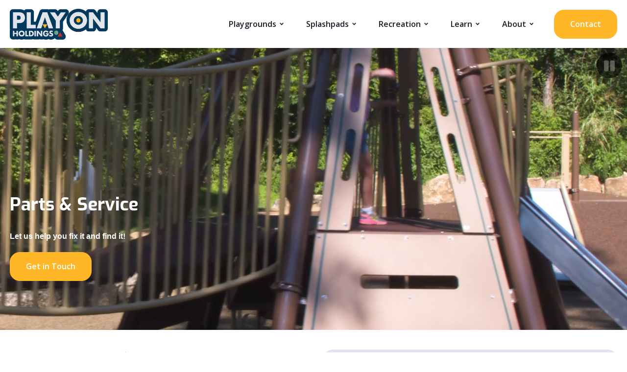

--- FILE ---
content_type: text/html; charset=UTF-8
request_url: https://playonholdings.com/service
body_size: 13376
content:
<!doctype html><html lang="en"><head>
    <meta charset="utf-8">
    <title>Service</title>
    <link rel="shortcut icon" href="https://playonholdings.com/hubfs/Favicon.png">
    <meta name="description" content="">
    
    
    
    
    
    
<meta name="viewport" content="width=device-width, initial-scale=1">

    
    <meta property="og:description" content="">
    <meta property="og:title" content="Service">
    <meta name="twitter:description" content="">
    <meta name="twitter:title" content="Service">

    

    
    <style>
a.cta_button{-moz-box-sizing:content-box !important;-webkit-box-sizing:content-box !important;box-sizing:content-box !important;vertical-align:middle}.hs-breadcrumb-menu{list-style-type:none;margin:0px 0px 0px 0px;padding:0px 0px 0px 0px}.hs-breadcrumb-menu-item{float:left;padding:10px 0px 10px 10px}.hs-breadcrumb-menu-divider:before{content:'›';padding-left:10px}.hs-featured-image-link{border:0}.hs-featured-image{float:right;margin:0 0 20px 20px;max-width:50%}@media (max-width: 568px){.hs-featured-image{float:none;margin:0;width:100%;max-width:100%}}.hs-screen-reader-text{clip:rect(1px, 1px, 1px, 1px);height:1px;overflow:hidden;position:absolute !important;width:1px}
</style>

<link rel="stylesheet" href="https://playonholdings.com/hubfs/hub_generated/template_assets/1/139971952471/1768336726735/template_main.min.css">
<link rel="stylesheet" href="https://playonholdings.com/hubfs/hub_generated/template_assets/1/139970374575/1768336731997/template_theme-overrides.min.css">
<link rel="stylesheet" href="https://playonholdings.com/hubfs/hub_generated/template_assets/1/143685847108/1768336728345/template_child.min.css">
<link rel="stylesheet" href="https://playonholdings.com/hubfs/hub_generated/module_assets/1/139970374696/1742976562348/module_menu-section.min.css">
<link rel="stylesheet" href="https://playonholdings.com/hubfs/hub_generated/module_assets/1/139970374687/1742976551475/module_menu-button.min.css">

<style>
  #hs_cos_wrapper_menu_button .button-2 .button-outline {
  border-color:rgba(0,0,0,1.0);
  color:rgba(0,0,0,1.0);
  fill:rgba(0,0,0,1.0);
}

#hs_cos_wrapper_menu_button .button-2 .button-outline:hover,
#hs_cos_wrapper_menu_button .button-2 .button-outline:focus,
#hs_cos_wrapper_menu_button .button-2 .button-outline:active {
  background-color:rgba(0,0,0,1.0);
  color:rgba(#null,0.0);
  fill:rgba(#null,0.0);
}

</style>

<link rel="stylesheet" href="https://playonholdings.com/hubfs/hub_generated/module_assets/1/139970374711/1742976566015/module_th-hero-2.min.css">

<style>
  #hs_cos_wrapper_dnd_area-module-2 .th-hero-2 .heading-text .heading-color { color:rgba(255,255,255,1.0); }

#hs_cos_wrapper_dnd_area-module-2 .th-hero-2 .heading-text .heading-color strong { color:#ffb627; }

#hs_cos_wrapper_dnd_area-module-2 .button-1 .button,
#hs_cos_wrapper_dnd_area-module-2 .button-1 .cta_button {
  background-color:rgba(255,255,255,1.0);
  border-color:rgba(255,255,255,1.0);
  color:rgba(255,154,82,1.0);
  fill:rgba(255,154,82,1.0);
}

#hs_cos_wrapper_dnd_area-module-2 .button-1 .button:hover,
#hs_cos_wrapper_dnd_area-module-2 .button-1 .button:focus,
#hs_cos_wrapper_dnd_area-module-2 .button-1 .cta_button:hover,
#hs_cos_wrapper_dnd_area-module-2 .button-1 .cta_button:focus {
  background-color:rgba(235,235,235,1.0);
  border-color:rgba(235,235,235,1.0);
}

#hs_cos_wrapper_dnd_area-module-2 .button-1 .button:active,
#hs_cos_wrapper_dnd_area-module-2 .button-1 .cta_button:active {
  background-color:rgba(225,225,225,1.0);
  border-color:rgba(225,225,225,1.0);
}

</style>

<link rel="stylesheet" href="https://playonholdings.com/hubfs/hub_generated/module_assets/1/143684981162/1742976603769/module_video-hero-banner.min.css">

<style>
  #hs_cos_wrapper_widget_1698958347923 .video-hero-banner .video-hero-banner__content .video-hero-banner__button {
  color:#ffffff;
  border:px solid;
  border-radius:px;
  padding:px px;
  font-size:px;
}

#hs_cos_wrapper_widget_1698958347923 .video-hero-banner .video-hero-banner__content .video-hero-banner__button:hover { color:#ffffff; }

  .video-hero-banner {
    padding-top: 300px;
padding-right: 0px;
padding-bottom: 100px;
padding-left: 0px;
margin-top: 0px;
margin-bottom: 0px;
;
  }
  .video-hero-banner .video-hero-banner__content-wrapper {
    max-width: 908px;
    
      margin: 0 auto 0 0 !important;
    
  }
  .video-hero-banner h1.video-hero-banner__heading {
    font-family: {font=Exo, font_set=GOOGLE, styles={font-family=Exo, sans-serif, font-style=normal, font-weight=normal, text-decoration=none}, size=null, size_unit=null, color=#04395e, variant=null, fallback=sans-serif, style=font-family: Exo, sans-serif; font-style: normal; font-weight: normal; text-decoration: none, css=color: #04395e;font-family: Exo, sans-serif;};
    
      color: #fff;
    
    
      font-size: 37px;
    
    line-height: 1.1em;
    font-weight: 700;
    text-transform: none;
    
      text-shadow: 0em 0.04em 0em rgb(0 0 0 / 15%);
    
  }
  .video-hero-banner .video-hero-banner__content .video-hero-banner__hero-text,
  .video-hero-banner .video-hero-banner__content .video-hero-banner__hero-text p,
  .video-hero-banner .video-hero-banner__content .video-hero-banner__hero-text div {
    color: #FFFFFF;
    font-family: {font=Open Sans, font_set=GOOGLE, styles={font-family='Open Sans', sans-serif, font-style=normal, font-weight=normal, text-decoration=none}, size=null, size_unit=null, color=#ffb627, variant=null, fallback=sans-serif, style=font-family: 'Open Sans', sans-serif; font-style: normal; font-weight: normal; text-decoration: none, css=color: #ffb627;font-family: 'Open Sans', sans-serif;};
  }
  @media (max-width:768px){
    .video-hero-banner {
      padding-top: 100px;
padding-right: 0px;
padding-bottom: 100px;
padding-left: 0px;
margin-top: 0px;
margin-bottom: 0px;
;
    }
    
      .video-hero-banner h1.video-hero-banner__heading {  
        font-size: calc(37px * .8);
      }
    
  }
</style>

<link rel="stylesheet" href="https://playonholdings.com/hubfs/hub_generated/module_assets/1/139970374718/1742976569307/module_th-form.min.css">

<style>
  #hs_cos_wrapper_widget_1701784761397 .th-form .form { background:linear-gradient(to bottom,rgba(243,243,247,1),rgba(243,243,247,1)); }

#hs_cos_wrapper_widget_1701784761397 .th-form .form form {
  padding:0px;
  margin-top:0px;
  margin-bottom:0px;
}

#hs_cos_wrapper_widget_1701784761397 .th-form .heading-text .heading-color strong { color:#ffb627; }

#hs_cos_wrapper_widget_1701784761397 .description-content-wrap { background-color:#e1e4ea; }

#hs_cos_wrapper_widget_1701784761397 .th-form .form-title {
  background-color:rgba(243,243,247,1.0);
  padding:20px 10px;
}

#hs_cos_wrapper_widget_1701784761397 .th-form .form-title { color:rgba(28,29,41,1.0); }

</style>

<link rel="stylesheet" href="https://playonholdings.com/hubfs/hub_generated/module_assets/1/139971952547/1742976588359/module_th-accordion.min.css">

<style>
  #hs_cos_wrapper_widget_1700243471124 .th-accordion .tagline-wrap .tagline { color:rgba(#null,1.0); }

#hs_cos_wrapper_widget_1700243471124 .th-accordion .tagline-wrap .tagline-line { background-color:rgba(255,182,39,1.0); }

#hs_cos_wrapper_widget_1700243471124 .th-accordion .heading-text .heading-color strong { color:#ffb627; }

#hs_cos_wrapper_widget_1700243471124 .button,
#hs_cos_wrapper_widget_1700243471124 .cta_button {
  background-color:rgba(255,182,39,1.0);
  border-color:rgba(4,57,94,1.0);
  color:rgba(4,57,94,1.0);
  fill:rgba(4,57,94,1.0);
}

#hs_cos_wrapper_widget_1700243471124 .button:hover,
#hs_cos_wrapper_widget_1700243471124 .button:focus,
#hs_cos_wrapper_widget_1700243471124 .cta_button:hover,
#hs_cos_wrapper_widget_1700243471124 .cta_button:focus {
  background-color:rgba(235,162,19,1.0);
  border-color:rgba(0,37,74,1.0);
}

#hs_cos_wrapper_widget_1700243471124 .button:active,
#hs_cos_wrapper_widget_1700243471124 .cta_button:active {
  background-color:rgba(225,152,9,1.0);
  border-color:rgba(0,27,64,1.0);
}

#hs_cos_wrapper_widget_1700243471124 .th-accordion .panel-default {
  background-color:rgba(250,250,250,1.0);
  border:1px double #04395e;
}

#hs_cos_wrapper_widget_1700243471124 .th-accordion .panel-default .tagline { color:#1c1d29; }

#hs_cos_wrapper_widget_1700243471124 .th-accordion .panel-default .tagline-line { background-color:#1c1d29; }

#hs_cos_wrapper_widget_1700243471124 .th-accordion .panel-title>a .icon svg { fill:#ffb627; }

#hs_cos_wrapper_widget_1700243471124 .th-accordion .panel-title>a[aria-expanded="true"] .icon { transform:rotate(deg); }

</style>


<style>
  #hs_cos_wrapper_widget_1703015733120 .th-basic .heading-text .heading-color strong { color:#ffb627; }

</style>

<link rel="stylesheet" href="https://7052064.fs1.hubspotusercontent-na1.net/hubfs/7052064/hub_generated/module_assets/1/-98459521332/1768336675018/module_image_slider_gallery.min.css">
<link rel="stylesheet" href="https://cdn.jsdelivr.net/npm/@splidejs/splide@4.1.2/dist/css/splide.min.css">

    <style>
        #hs_cos_wrapper_module_16988880473318 .slider__container {}

#hs_cos_wrapper_module_16988880473318 .hs-gallery-slider-main__arrow .splide__arrow { background-color:#9FC5E8; }

#hs_cos_wrapper_module_16988880473318 .hs-gallery-slider-main__arrow .splide__arrow svg {}

#hs_cos_wrapper_module_16988880473318 .splide__slide--image { border-radius:px; }

#hs_cos_wrapper_module_16988880473318 .hs-gallery-slider-main__arrow .splide__arrow--prev svg { transform:scaleX(1); }

#hs_cos_wrapper_module_16988880473318 .hs-gallery-slider-main__arrow .splide__arrow svg { margin-top:0.25rem; }

#hs_cos_wrapper_module_16988880473318 .splide__pagination__page,
#hs_cos_wrapper_module_16988880473318 .splide__toggle {}

    </style>

<link rel="stylesheet" href="https://playonholdings.com/hubfs/hub_generated/module_assets/1/139972454224/1742976593583/module_social-follow.min.css">

<style>
  #hs_cos_wrapper_widget_1703101756232 .th-basic .heading-text .heading-color strong { color:#ffb627; }

</style>

<style>
  @font-face {
    font-family: "Exo";
    font-weight: 800;
    font-style: normal;
    font-display: swap;
    src: url("/_hcms/googlefonts/Exo/800.woff2") format("woff2"), url("/_hcms/googlefonts/Exo/800.woff") format("woff");
  }
  @font-face {
    font-family: "Exo";
    font-weight: 400;
    font-style: normal;
    font-display: swap;
    src: url("/_hcms/googlefonts/Exo/regular.woff2") format("woff2"), url("/_hcms/googlefonts/Exo/regular.woff") format("woff");
  }
  @font-face {
    font-family: "Exo";
    font-weight: 700;
    font-style: normal;
    font-display: swap;
    src: url("/_hcms/googlefonts/Exo/700.woff2") format("woff2"), url("/_hcms/googlefonts/Exo/700.woff") format("woff");
  }
  @font-face {
    font-family: "Open Sans";
    font-weight: 700;
    font-style: normal;
    font-display: swap;
    src: url("/_hcms/googlefonts/Open_Sans/700.woff2") format("woff2"), url("/_hcms/googlefonts/Open_Sans/700.woff") format("woff");
  }
  @font-face {
    font-family: "Open Sans";
    font-weight: 400;
    font-style: normal;
    font-display: swap;
    src: url("/_hcms/googlefonts/Open_Sans/regular.woff2") format("woff2"), url("/_hcms/googlefonts/Open_Sans/regular.woff") format("woff");
  }
  @font-face {
    font-family: "Open Sans";
    font-weight: 600;
    font-style: normal;
    font-display: swap;
    src: url("/_hcms/googlefonts/Open_Sans/600.woff2") format("woff2"), url("/_hcms/googlefonts/Open_Sans/600.woff") format("woff");
  }
  @font-face {
    font-family: "Open Sans";
    font-weight: 400;
    font-style: normal;
    font-display: swap;
    src: url("/_hcms/googlefonts/Open_Sans/regular.woff2") format("woff2"), url("/_hcms/googlefonts/Open_Sans/regular.woff") format("woff");
  }
</style>

<!-- Editor Styles -->
<style id="hs_editor_style" type="text/css">
#hs_cos_wrapper_widget_1699392201734  { border-style: none !important; display: block !important }
#hs_cos_wrapper_widget_1712342101315  { display: block !important; padding-bottom: 15px !important; padding-left: 15px !important; padding-right: 15px !important; padding-top: 15px !important }
#hs_cos_wrapper_footer-module-9  { display: block !important; text-align: center !important }
#hs_cos_wrapper_footer-module-12  { display: block !important; text-align: center !important }
#hs_cos_wrapper_module_16993725584743  { display: block !important; text-align: center !important }
.dnd_area-row-0-max-width-section-centering > .row-fluid {
  max-width: 1680px !important;
  margin-left: auto !important;
  margin-right: auto !important;
}
.widget_1699392201734-flexbox-positioning {
  display: -ms-flexbox !important;
  -ms-flex-direction: column !important;
  -ms-flex-align: center !important;
  -ms-flex-pack: start;
  display: flex !important;
  flex-direction: column !important;
  align-items: center !important;
  justify-content: flex-start;
}
.widget_1699392201734-flexbox-positioning > div {
  max-width: 100%;
  flex-shrink: 0 !important;
}
/* HubSpot Non-stacked Media Query Styles */
@media (min-width:768px) {
  .dnd_area-row-3-vertical-alignment > .row-fluid {
    display: -ms-flexbox !important;
    -ms-flex-direction: row;
    display: flex !important;
    flex-direction: row;
  }
  .cell_16988880473312-vertical-alignment {
    display: -ms-flexbox !important;
    -ms-flex-direction: column !important;
    -ms-flex-pack: center !important;
    display: flex !important;
    flex-direction: column !important;
    justify-content: center !important;
  }
  .cell_16988880473312-vertical-alignment > div {
    flex-shrink: 0 !important;
  }
  .cell_16988880473312-row-0-vertical-alignment > .row-fluid {
    display: -ms-flexbox !important;
    -ms-flex-direction: row;
    display: flex !important;
    flex-direction: row;
  }
  .cell_16993251462922-vertical-alignment {
    display: -ms-flexbox !important;
    -ms-flex-direction: column !important;
    -ms-flex-pack: center !important;
    display: flex !important;
    flex-direction: column !important;
    justify-content: center !important;
  }
  .cell_16993251462922-vertical-alignment > div {
    flex-shrink: 0 !important;
  }
  .cell_1703015733223-vertical-alignment {
    display: -ms-flexbox !important;
    -ms-flex-direction: column !important;
    -ms-flex-pack: center !important;
    display: flex !important;
    flex-direction: column !important;
    justify-content: center !important;
  }
  .cell_1703015733223-vertical-alignment > div {
    flex-shrink: 0 !important;
  }
  .footer-column-4-row-0-vertical-alignment > .row-fluid {
    display: -ms-flexbox !important;
    -ms-flex-direction: row;
    display: flex !important;
    flex-direction: row;
  }
  .cell_1699373372430-vertical-alignment {
    display: -ms-flexbox !important;
    -ms-flex-direction: column !important;
    -ms-flex-pack: center !important;
    display: flex !important;
    flex-direction: column !important;
    justify-content: center !important;
  }
  .cell_1699373372430-vertical-alignment > div {
    flex-shrink: 0 !important;
  }
  .cell_1699373364373-vertical-alignment {
    display: -ms-flexbox !important;
    -ms-flex-direction: column !important;
    -ms-flex-pack: center !important;
    display: flex !important;
    flex-direction: column !important;
    justify-content: center !important;
  }
  .cell_1699373364373-vertical-alignment > div {
    flex-shrink: 0 !important;
  }
  .cell_1699373337270-vertical-alignment {
    display: -ms-flexbox !important;
    -ms-flex-direction: column !important;
    -ms-flex-pack: center !important;
    display: flex !important;
    flex-direction: column !important;
    justify-content: center !important;
  }
  .cell_1699373337270-vertical-alignment > div {
    flex-shrink: 0 !important;
  }
}
/* HubSpot Styles (default) */
.dnd_area-row-0-padding {
  padding-top: 0px !important;
  padding-bottom: 0px !important;
}
.dnd_area-module-2-hidden {
  display: none !important;
}
.footer-row-0-padding {
  padding-top: 40px !important;
  padding-bottom: 40px !important;
  padding-left: 20px !important;
  padding-right: 20px !important;
}
.footer-row-0-hidden {
  display: block !important;
}
.footer-row-0-background-layers {
  background-image: linear-gradient(to bottom, rgba(255, 255, 255, 1), rgba(159, 197, 232, 1)) !important;
  background-position: left top !important;
  background-size: auto !important;
  background-repeat: no-repeat !important;
}
.footer-column-4-row-1-margin {
  margin-top: 0px !important;
  margin-bottom: 0px !important;
}
.footer-column-11-row-0-margin {
  margin-top: 0px !important;
  margin-bottom: 0px !important;
}
.footer-column-8-row-0-margin {
  margin-top: 0px !important;
  margin-bottom: 25px !important;
}
.footer-column-1-row-0-margin {
  margin-top: 0px !important;
  margin-bottom: 25px !important;
}
/* HubSpot Styles (mobile) */
@media (max-width: 1024px) {
  .dnd_area-row-0-margin {
    margin-bottom: 40px !important;
  }
  .dnd_area-row-0-padding {
    padding-top: 50px !important;
    padding-bottom: 100px !important;
  }
  .footer-row-0-padding {
    padding-top: 20px !important;
    padding-bottom: 20px !important;
    padding-left: 20px !important;
    padding-right: 20px !important;
  }
}
</style>
    
    <script data-gallery_slider-config="config_module_16988880473318" type="application/json">
    {
        "instance_name": "config_module_16988880473318",
        "show_thumbnails": "false",
        "show_main_arrows": "true",
        "show_dots": "false",
        "loop_slides": "true",
        "auto_advance": "true",
        "image_transition": "slide",
        "auto_advance_speed_seconds": "2",
        "slides_sizing": "natural",
        "slides_caption_position": "below",
        "thumbnail_width": "270",
        "slides_per_page": 3,
        "gap_between_slides": "15",
        "direction": "ltr",
        "splide_i18n": {
            "prev": "Previous slide",
            "next": "Next slide",
            "first": "Go to first slide",
            "slideX": "Go to slide %s",
            "pageX": "Go to page %s",
            "play": "Start autoplay",
            "pause": "Pause autoplay",
            "carousel": "carousel",
            "select": "Select a slide to show",
            "slide": "slide",
            "slideLabel": "%s of %s"
        }
    }
    </script>


    
<!--  Added by GoogleAnalytics4 integration -->
<script>
var _hsp = window._hsp = window._hsp || [];
window.dataLayer = window.dataLayer || [];
function gtag(){dataLayer.push(arguments);}

var useGoogleConsentModeV2 = true;
var waitForUpdateMillis = 1000;


if (!window._hsGoogleConsentRunOnce) {
  window._hsGoogleConsentRunOnce = true;

  gtag('consent', 'default', {
    'ad_storage': 'denied',
    'analytics_storage': 'denied',
    'ad_user_data': 'denied',
    'ad_personalization': 'denied',
    'wait_for_update': waitForUpdateMillis
  });

  if (useGoogleConsentModeV2) {
    _hsp.push(['useGoogleConsentModeV2'])
  } else {
    _hsp.push(['addPrivacyConsentListener', function(consent){
      var hasAnalyticsConsent = consent && (consent.allowed || (consent.categories && consent.categories.analytics));
      var hasAdsConsent = consent && (consent.allowed || (consent.categories && consent.categories.advertisement));

      gtag('consent', 'update', {
        'ad_storage': hasAdsConsent ? 'granted' : 'denied',
        'analytics_storage': hasAnalyticsConsent ? 'granted' : 'denied',
        'ad_user_data': hasAdsConsent ? 'granted' : 'denied',
        'ad_personalization': hasAdsConsent ? 'granted' : 'denied'
      });
    }]);
  }
}

gtag('js', new Date());
gtag('set', 'developer_id.dZTQ1Zm', true);
gtag('config', 'G-48B53S7WHE');
</script>
<script async src="https://www.googletagmanager.com/gtag/js?id=G-48B53S7WHE"></script>

<!-- /Added by GoogleAnalytics4 integration -->

<!--  Added by GoogleTagManager integration -->
<script>
var _hsp = window._hsp = window._hsp || [];
window.dataLayer = window.dataLayer || [];
function gtag(){dataLayer.push(arguments);}

var useGoogleConsentModeV2 = true;
var waitForUpdateMillis = 1000;



var hsLoadGtm = function loadGtm() {
    if(window._hsGtmLoadOnce) {
      return;
    }

    if (useGoogleConsentModeV2) {

      gtag('set','developer_id.dZTQ1Zm',true);

      gtag('consent', 'default', {
      'ad_storage': 'denied',
      'analytics_storage': 'denied',
      'ad_user_data': 'denied',
      'ad_personalization': 'denied',
      'wait_for_update': waitForUpdateMillis
      });

      _hsp.push(['useGoogleConsentModeV2'])
    }

    (function(w,d,s,l,i){w[l]=w[l]||[];w[l].push({'gtm.start':
    new Date().getTime(),event:'gtm.js'});var f=d.getElementsByTagName(s)[0],
    j=d.createElement(s),dl=l!='dataLayer'?'&l='+l:'';j.async=true;j.src=
    'https://www.googletagmanager.com/gtm.js?id='+i+dl;f.parentNode.insertBefore(j,f);
    })(window,document,'script','dataLayer','GTM-NJMZ4QZJ');

    window._hsGtmLoadOnce = true;
};

_hsp.push(['addPrivacyConsentListener', function(consent){
  if(consent.allowed || (consent.categories && consent.categories.analytics)){
    hsLoadGtm();
  }
}]);

</script>

<!-- /Added by GoogleTagManager integration -->

    <link rel="canonical" href="https://playonholdings.com/service">

<style>
  .hs_cos_wrapper_type_rich_text img, .hs_cos_wrapper_type_linked_image img {
    border-radius: 0px;
  }
</style>
<meta property="og:url" content="https://playonholdings.com/service">
<meta name="twitter:card" content="summary">
<meta http-equiv="content-language" content="en">







  <meta name="generator" content="HubSpot"></head>
  <body>
<!--  Added by GoogleTagManager integration -->
<noscript><iframe src="https://www.googletagmanager.com/ns.html?id=GTM-NJMZ4QZJ" height="0" width="0" style="display:none;visibility:hidden"></iframe></noscript>

<!-- /Added by GoogleTagManager integration -->

    <div class="body-wrapper   hs-content-id-145939337109 hs-site-page page ">
      
      <div data-global-resource-path="Thrifty Playon/templates/partials/header.html"><header class="header box-shadow" id="global-header">

  
  <a href="#main-content" class="header__skip">Skip to content</a>

  
  <div class="container-fluid content-wrapper">
<div class="row-fluid-wrapper">
<div class="row-fluid">
<div class="span12 widget-span widget-type-cell " style="" data-widget-type="cell" data-x="0" data-w="12">

</div><!--end widget-span -->
</div>
</div>
</div>
  

  <div class="header__container">

    
    <div class="header__column ">

      
      <div class="header__row-1 ">
        <div class="header__row-1-container" id="header-row-1">

          
          
        </div>

      </div>
      

      
      <div class="header__row-2 border-radius " id="header-row-2">
        
        <div class="header__logo header__logo--main">
          <a href="https://playonholdings.com/?hsLang=en">
          
          <img src="https://playonholdings.com/hs-fs/hubfs/PlayOn-Stroked-1.png?width=1556&amp;height=495&amp;name=PlayOn-Stroked-1.png">
         
          </a>
        </div>
        

        <div class="header--toggle header__navigation--toggle" id="header-navigation-toggle"></div>
        
        
        <div class="header__close--toggle" id="header-close-toggle"></div>
        <div class="header__navigation header--element" id="header-element">
          <div id="hs_cos_wrapper_navigation-primary" class="hs_cos_wrapper hs_cos_wrapper_widget hs_cos_wrapper_type_module" style="" data-hs-cos-general-type="widget" data-hs-cos-type="module">






























<nav aria-label="Main menu" class="navigation-primary">
  

<ul class="submenu level-1">
  
  
<li class="has-submenu menu-item hs-skip-lang-url-rewrite">
  <a href="javascript:;" class="menu-link active-branch">Playgrounds</a>

  
  <input type="checkbox" id="Playgrounds" class="submenu-toggle">
  <label class="menu-arrow" for="Playgrounds">
    <span class="menu-arrow-bg"></span>
  </label>
  

<ul class="submenu level-2">
  
  
<li class="no-submenu menu-item hs-skip-lang-url-rewrite">
  <a href="https://playonholdings.com/planandesign" class="menu-link">Plan &amp; Design</a>

  
</li>


  
  
<li class="no-submenu menu-item hs-skip-lang-url-rewrite">
  <a href="https://playonholdings.com/inclusiveplay" class="menu-link">Inclusive &amp; Accessible</a>

  
</li>


  
  
<li class="no-submenu menu-item hs-skip-lang-url-rewrite">
  <a href="https://playonholdings.com/inspiration" class="menu-link">Inspiration</a>

  
</li>


  
  
<li class="no-submenu menu-item hs-skip-lang-url-rewrite">
  <a href="https://playonholdings.com/customplaygrounds" class="menu-link">Custom Theme &amp; Design</a>

  
</li>


  
  
<li class="no-submenu menu-item hs-skip-lang-url-rewrite">
  <a href="https://playonholdings.com/buildandinstall" class="menu-link">Build &amp; Install</a>

  
</li>


  
  
<li class="no-submenu menu-item hs-skip-lang-url-rewrite">
  <a href="https://playonholdings.com/service" class="menu-link active-item" aria-current="page">Parts &amp; Service</a>

  
</li>


  
</ul>

  
</li>


  
  
<li class="has-submenu menu-item hs-skip-lang-url-rewrite">
  <a href="https://playonholdings.com/splashpads" class="menu-link">Splashpads</a>

  
  <input type="checkbox" id="Splashpads" class="submenu-toggle">
  <label class="menu-arrow" for="Splashpads">
    <span class="menu-arrow-bg"></span>
  </label>
  

<ul class="submenu level-2">
  
  
<li class="no-submenu menu-item hs-skip-lang-url-rewrite">
  <a href="https://playonholdings.com/customsplashpads" class="menu-link">Plan &amp; Design Splashpads</a>

  
</li>


  
  
<li class="no-submenu menu-item hs-skip-lang-url-rewrite">
  <a href="https://playonholdings.com/customplaygrounds-1" class="menu-link">Custom Splashpads</a>

  
</li>


  
  
<li class="no-submenu menu-item hs-skip-lang-url-rewrite">
  <a href="https://playonholdings.com/buildandinstallsplashpads" class="menu-link">Build &amp; Install Splashpads</a>

  
</li>


  
</ul>

  
</li>


  
  
<li class="has-submenu menu-item hs-skip-lang-url-rewrite">
  <a href="https://playonholdings.com/recreationalproducts" class="menu-link">Recreation</a>

  
  <input type="checkbox" id="Recreation" class="submenu-toggle">
  <label class="menu-arrow" for="Recreation">
    <span class="menu-arrow-bg"></span>
  </label>
  

<ul class="submenu level-2">
  
  
<li class="no-submenu menu-item hs-skip-lang-url-rewrite">
  <a href="https://playonholdings.com/fitnessandsports" class="menu-link">Outdoor Fitness &amp; Sports</a>

  
</li>


  
  
<li class="no-submenu menu-item hs-skip-lang-url-rewrite">
  <a href="https://playonholdings.com/dogparks" class="menu-link">Dog Parks</a>

  
</li>


  
  
<li class="no-submenu menu-item hs-skip-lang-url-rewrite">
  <a href="https://playonholdings.com/surfacing" class="menu-link">Surfacing</a>

  
</li>


  
  
<li class="no-submenu menu-item hs-skip-lang-url-rewrite">
  <a href="https://playonholdings.com/shadesshelters" class="menu-link">Shades &amp; Shelters</a>

  
</li>


  
  
<li class="no-submenu menu-item hs-skip-lang-url-rewrite">
  <a href="https://playonholdings.com/sitefurnishing" class="menu-link">Site Furnishing</a>

  
</li>


  
</ul>

  
</li>


  
  
<li class="has-submenu menu-item hs-skip-lang-url-rewrite">
  <a href="javascript:;" class="menu-link">Learn</a>

  
  <input type="checkbox" id="Learn" class="submenu-toggle">
  <label class="menu-arrow" for="Learn">
    <span class="menu-arrow-bg"></span>
  </label>
  

<ul class="submenu level-2">
  
  
<li class="no-submenu menu-item hs-skip-lang-url-rewrite">
  <a href="https://playonholdings.com/continuingeducation" class="menu-link">Continuing Education</a>

  
</li>


  
  
<li class="no-submenu menu-item hs-skip-lang-url-rewrite">
  <a href="https://playonholdings.com/funding" class="menu-link">Funding</a>

  
</li>


  
  
<li class="no-submenu menu-item hs-skip-lang-url-rewrite">
  <a href="https://playonholdings.com/playgroundplanning" class="menu-link">Playground Basics </a>

  
</li>


  
</ul>

  
</li>


  
  
<li class="has-submenu menu-item hs-skip-lang-url-rewrite">
  <a href="javascript:;" class="menu-link">About</a>

  
  <input type="checkbox" id="About" class="submenu-toggle">
  <label class="menu-arrow" for="About">
    <span class="menu-arrow-bg"></span>
  </label>
  

<ul class="submenu level-2">
  
  
<li class="no-submenu menu-item hs-skip-lang-url-rewrite">
  <a href="https://playonholdings.com/aboutus" class="menu-link">About Us</a>

  
</li>


  
  
<li class="no-submenu menu-item hs-skip-lang-url-rewrite">
  <a href="https://playonholdings.com/markets" class="menu-link">Markets We Serve</a>

  
</li>


  
  
<li class="no-submenu menu-item hs-skip-lang-url-rewrite">
  <a href="https://playonholdings.com/brands" class="menu-link">Brand Partners</a>

  
</li>


  
  
<li class="no-submenu menu-item hs-skip-lang-url-rewrite">
  <a href="https://playonholdings.com/team" class="menu-link">Meet the Team</a>

  
</li>


  
  
<li class="no-submenu menu-item hs-skip-lang-url-rewrite">
  <a href="https://playonholdings.com/contact" class="menu-link">Contact</a>

  
</li>


  
</ul>

  
</li>


  
</ul>

</nav>

</div>
          <div>
            <div id="hs_cos_wrapper_menu_button" class="hs_cos_wrapper hs_cos_wrapper_widget hs_cos_wrapper_type_module" style="" data-hs-cos-general-type="widget" data-hs-cos-type="module">

<ul class="menu-button">
  
  <li class="header-button button-1">
    
    
    
    
    
    <a class="button font-size-16" href="https://playonholdings.com/contact?hsLang=en">
      
      Contact
    </a>
  </li>
  


  

  

</ul>

</div>
          </div>
        </div>
      </div>
      
    </div>
    
  </div>

  
  <div class="container-fluid content-wrapper">
<div class="row-fluid-wrapper">
<div class="row-fluid">
<div class="span12 widget-span widget-type-cell " style="" data-widget-type="cell" data-x="0" data-w="12">

</div><!--end widget-span -->
</div>
</div>
</div>
  

</header></div>
      

      

<main id="main-content" class="body-container-wrapper">
  
  <div class="container-fluid body-container body-container--home container-fluid-custom">
<div class="row-fluid-wrapper">
<div class="row-fluid">
<div class="span12 widget-span widget-type-cell " style="" data-widget-type="cell" data-x="0" data-w="12">

<div class="row-fluid-wrapper row-depth-1 row-number-1 dnd_area-row-0-max-width-section-centering dnd_area-row-0-margin dnd-section dnd_area-row-0-padding">
<div class="row-fluid ">
<div class="span12 widget-span widget-type-cell dnd-column" style="" data-widget-type="cell" data-x="0" data-w="12">

<div class="row-fluid-wrapper row-depth-1 row-number-2 dnd-row">
<div class="row-fluid ">
<div class="span12 widget-span widget-type-custom_widget dnd_area-module-2-hidden dnd-module" style="" data-widget-type="custom_widget" data-x="0" data-w="12">
<div id="hs_cos_wrapper_dnd_area-module-2" class="hs_cos_wrapper hs_cos_wrapper_widget hs_cos_wrapper_type_module" style="" data-hs-cos-general-type="widget" data-hs-cos-type="module">

<section class="th-hero-2 text-center">

  <div class="max-width-850 ml-auto mr-auto">
    
    <div class="tagline-wrap mb-15">
      <div class="tagline secondary-color">
        A Collaboration of Imagination!
      </div>
      
      <!-- HTML to show when checked -->
      <div class="tagline-line secondary-bg-color ml-15"></div>
      
    </div>
    

    
    <div class="heading-text">
      <h1>
      <span class="heading-type heading-color font-size-60">
        Where Fun Takes Flight!
      </span>
    </h1></div>
    <div class="heading-line"></div>
    

    

    <div class="button-wrap">

      
      <div class="button-1 button-col">
        
        
        
        
        
        <a class="button" href="https://484997.hs-sites.com/thrifty/sectors">

          Online Courses
          
        </a>
      </div>
      


      
      <div class="button-2 button-col">
        
        
        
        
        
        <a class="button" href="https://484997.hs-sites.com/thrifty/book-meeting">
          Get Inspired!
          
        </a>
      </div>
      
    </div>
  </div>
</section>

</div>

</div><!--end widget-span -->
</div><!--end row-->
</div><!--end row-wrapper -->

<div class="row-fluid-wrapper row-depth-1 row-number-3 dnd-row">
<div class="row-fluid ">
<div class="span12 widget-span widget-type-custom_widget dnd-module" style="" data-widget-type="custom_widget" data-x="0" data-w="12">
<div id="hs_cos_wrapper_widget_1698958347923" class="hs_cos_wrapper hs_cos_wrapper_widget hs_cos_wrapper_type_module" style="" data-hs-cos-general-type="widget" data-hs-cos-type="module"><div class="video-hero-banner">
  <div class="video-hero-banner__video-wrapper">
    
    
    
    <img class="video-hero-banner__poster video-hero-banner__playing" src="https://playonholdings.com/hubfs/inclusive%20splash%20pad.jpg" alt="">
    <iframe class="video-hero-banner__iframe" src="//play.vidyard.com/oocvYoL3v9LDiQoUr6xAxD/type/background" scrolling="no" frameborder="0" allowtransparency="true" allowfullscreen="true"></iframe>
    
    
    
    

    
    
    <div class="video-hero-banner__pause-wrapper">
      <button type="button" class="video-hero-banner__pause">
        <span id="hs_cos_wrapper_widget_1698958347923_" class="hs_cos_wrapper hs_cos_wrapper_widget hs_cos_wrapper_type_icon video-hero-banner__pause-icon" style="" data-hs-cos-general-type="widget" data-hs-cos-type="icon"><svg version="1.0" xmlns="http://www.w3.org/2000/svg" viewbox="0 0 448 512" aria-hidden="true"><g id="pause1_layer"><path d="M144 479H48c-26.5 0-48-21.5-48-48V79c0-26.5 21.5-48 48-48h96c26.5 0 48 21.5 48 48v352c0 26.5-21.5 48-48 48zm304-48V79c0-26.5-21.5-48-48-48h-96c-26.5 0-48 21.5-48 48v352c0 26.5 21.5 48 48 48h96c26.5 0 48-21.5 48-48z" /></g></svg></span>
        <span id="hs_cos_wrapper_widget_1698958347923_" class="hs_cos_wrapper hs_cos_wrapper_widget hs_cos_wrapper_type_icon video-hero-banner__play-icon" style="" data-hs-cos-general-type="widget" data-hs-cos-type="icon"><svg version="1.0" xmlns="http://www.w3.org/2000/svg" viewbox="0 0 448 512" aria-hidden="true"><g id="play2_layer"><path d="M424.4 214.7L72.4 6.6C43.8-10.3 0 6.1 0 47.9V464c0 37.5 40.7 60.1 72.4 41.3l352-208c31.4-18.5 31.5-64.1 0-82.6z" /></g></svg></span>
      </button>
    </div>
  </div>

  <div class="video-hero-banner__content-wrapper">
    <div class="video-hero-banner__content" style="text-align: LEFT;">
      <h1 class="video-hero-banner__heading">Parts &amp; Service</h1>
      
        <div class="video-hero-banner__hero-text"><p style="font-size: 16px;"><span style="font-family: Tahoma, Arial, Helvetica, sans-serif;"><strong>Let us help you fix it and find it!</strong></span></p></div>
       
      
      <div class="video-hero-banner__hero-button" style="text-align: ;">
            
        <a class="video-hero-banner__button button hs-button hs_button" href="https://playonholdings.com/contact?hsLang=en">
          Get in Touch
        </a>
      </div>
      
    </div>
  </div>
</div>

</div>

</div><!--end widget-span -->
</div><!--end row-->
</div><!--end row-wrapper -->

</div><!--end widget-span -->
</div><!--end row-->
</div><!--end row-wrapper -->

<div class="row-fluid-wrapper row-depth-1 row-number-4 dnd-section">
<div class="row-fluid ">
<div class="span12 widget-span widget-type-cell dnd-column" style="" data-widget-type="cell" data-x="0" data-w="12">

<div class="row-fluid-wrapper row-depth-1 row-number-5 dnd-row">
<div class="row-fluid ">
<div class="span12 widget-span widget-type-custom_widget dnd-module" style="" data-widget-type="custom_widget" data-x="0" data-w="12">
<div id="hs_cos_wrapper_widget_1701784761397" class="hs_cos_wrapper hs_cos_wrapper_widget hs_cos_wrapper_type_module" style="" data-hs-cos-general-type="widget" data-hs-cos-type="module">

<section class="th-form">
  <div class="flex flex--left-form">
    <div class="col text-left">
      
      <div class="tagline-wrap mb-15">
        <div class="tagline secondary-color">
          Get your questions answered
        </div>
        
      </div>
      

      
      <div class="heading-text">
        <h2>
        <span class="heading-type heading-color font-size-">
          You're in good hands with our customer service specialists!
        </span>
      </h2></div>
      <div class="heading-line"></div>
      

      
      <div class="mb-30">
        <p style="font-size: 16px;"><span style="font-family: Tahoma, Arial, Helvetica, sans-serif; color: #04395e;">Reach out to Tammy for questions about parts that need to be replaced, service to a piece of equipment, or other related questions. Complete the Form below to get started.</span></p>
      </div>
      

      <div class="form p-40 border-radius" id="form">
        
        <div class="mb-0">
          <h3 class="form-title">
            Get in Touch
          </h3>
        </div>
        
        <span id="hs_cos_wrapper_widget_1701784761397_" class="hs_cos_wrapper hs_cos_wrapper_widget hs_cos_wrapper_type_form" style="" data-hs-cos-general-type="widget" data-hs-cos-type="form">
<div id="hs_form_target_form_393094263"></div>








</span>
      </div>
    </div>
    <div class="col text-phone-left">
      <div class="description-content-wrap border-radius p-40">
        
        <div class="mb-20 border-radius">
          
          
          
          
          
          <img src="https://playonholdings.com/hs-fs/hubfs/Brown%20and%20White%20Twitter%20Profile%20Picture.png?width=600&amp;height=600&amp;name=Brown%20and%20White%20Twitter%20Profile%20Picture.png" alt="Brown and White Twitter Profile Picture" loading="lazy" width="600" height="600" style="max-width: 100%; height: auto;" srcset="https://playonholdings.com/hs-fs/hubfs/Brown%20and%20White%20Twitter%20Profile%20Picture.png?width=300&amp;height=300&amp;name=Brown%20and%20White%20Twitter%20Profile%20Picture.png 300w, https://playonholdings.com/hs-fs/hubfs/Brown%20and%20White%20Twitter%20Profile%20Picture.png?width=600&amp;height=600&amp;name=Brown%20and%20White%20Twitter%20Profile%20Picture.png 600w, https://playonholdings.com/hs-fs/hubfs/Brown%20and%20White%20Twitter%20Profile%20Picture.png?width=900&amp;height=900&amp;name=Brown%20and%20White%20Twitter%20Profile%20Picture.png 900w, https://playonholdings.com/hs-fs/hubfs/Brown%20and%20White%20Twitter%20Profile%20Picture.png?width=1200&amp;height=1200&amp;name=Brown%20and%20White%20Twitter%20Profile%20Picture.png 1200w, https://playonholdings.com/hs-fs/hubfs/Brown%20and%20White%20Twitter%20Profile%20Picture.png?width=1500&amp;height=1500&amp;name=Brown%20and%20White%20Twitter%20Profile%20Picture.png 1500w, https://playonholdings.com/hs-fs/hubfs/Brown%20and%20White%20Twitter%20Profile%20Picture.png?width=1800&amp;height=1800&amp;name=Brown%20and%20White%20Twitter%20Profile%20Picture.png 1800w" sizes="(max-width: 600px) 100vw, 600px">
        </div>
        

        
        <div class="mb-20">
          <h3><span style="color: #04395e;">Meet Tammy</span></h3>
<p style="font-size: 16px;"><span style="font-family: Tahoma, Arial, Helvetica, sans-serif; color: #04395e;">Introducing Tammy, our local professional with years of experience in Parks &amp; Recreation! <strong>&nbsp;&nbsp; </strong></span></p>
<p style="font-size: 16px;"><span style="color: #04395e; font-family: Tahoma, Arial, Helvetica, sans-serif;"><strong>"<i>I strive to give the best customer service I can while nourishing the relationships that I've built in the industry since 2011."</i></strong></span></p>
        </div>
        

        
        <div>
          
          
          
          
          
          <a class="button" href="https://playonholdings.com/aboutus?hsLang=en">
            Learn more about our team!
            

          </a>
        </div>
        
      </div>

    </div>
  </div>

</section></div>

</div><!--end widget-span -->
</div><!--end row-->
</div><!--end row-wrapper -->

</div><!--end widget-span -->
</div><!--end row-->
</div><!--end row-wrapper -->

<div class="row-fluid-wrapper row-depth-1 row-number-6 dnd-section">
<div class="row-fluid ">
<div class="span12 widget-span widget-type-cell dnd-column" style="" data-widget-type="cell" data-x="0" data-w="12">

<div class="row-fluid-wrapper row-depth-1 row-number-7 dnd-row">
<div class="row-fluid ">
<div class="span12 widget-span widget-type-custom_widget dnd-module" style="" data-widget-type="custom_widget" data-x="0" data-w="12">
<div id="hs_cos_wrapper_widget_1700243471124" class="hs_cos_wrapper hs_cos_wrapper_widget hs_cos_wrapper_type_module" style="" data-hs-cos-general-type="widget" data-hs-cos-type="module">

<section class="th-accordion text-center">

  
  <div class="tagline-wrap mb-15">
    <div class="tagline secondary-color">
      FAQs
    </div>
    
  </div>
  

  
  <div class="heading-text">
    <h2>
    <span class="heading-type heading-color font-size-">Help us help you!</span>
  </h2></div>
  <div class="heading-line"></div>
  

  
  <div class="mb-40">
    <p style="font-size: 16px;"><span style="font-family: Tahoma, Arial, Helvetica, sans-serif; color: #04395e;">We are dedicated to providing you with the best and fastest assistance possible. Help us help you by taking a moment to review these FAQs before reaching out to us.</span></p>
  </div>
  

  <div class="panel-group" id="accordion-widget_1700243471124" role="tablist" aria-multiselectable="true">

    
     
      <div class="panel panel-default border-radius box-shadow text-left">
    
        <div class="panel-heading" role="tab" id="heading1-widget_1700243471124">
          <h5 class="panel-title font-size-24 line-height-12">
            <a role="button" data-toggle="collapse" data-parent="#accordion-widget_1700243471124" href="#collapse1-widget_1700243471124" aria-expanded="false" aria-controls="collapse1-widget_1700243471124">
              
              
              <div class="tagline-wrap mb-15 font-size-14">
                <div class="tagline secondary-color">
                  Who?
                </div>
                
              </div>
              
    
              Your Contact info
              
              <div class="icon text-center">
                <span id="hs_cos_wrapper_widget_1700243471124_" class="hs_cos_wrapper hs_cos_wrapper_widget hs_cos_wrapper_type_icon" style="" data-hs-cos-general-type="widget" data-hs-cos-type="icon"><svg version="1.0" xmlns="http://www.w3.org/2000/svg" viewbox="0 0 448 512" width="16" height="16" aria-hidden="true"><g id="plus1_layer"><path d="M416 208H272V64c0-17.67-14.33-32-32-32h-32c-17.67 0-32 14.33-32 32v144H32c-17.67 0-32 14.33-32 32v32c0 17.67 14.33 32 32 32h144v144c0 17.67 14.33 32 32 32h32c17.67 0 32-14.33 32-32V304h144c17.67 0 32-14.33 32-32v-32c0-17.67-14.33-32-32-32z" /></g></svg></span>
              </div>
            </a>
          </h5>
        </div>

        <div id="collapse1-widget_1700243471124" class="panel-collapse collapse" role="tabpanel" aria-labelledby="heading1-widget_1700243471124">
          <div class="panel-body">
            <div class="content">
              <p>With your name, email and phone number, we'll know who to contact to get the ball rolling and answer further questions.</p>
            </div>
          </div>
        </div>

      </div>
    
    
     
      <div class="panel panel-default border-radius box-shadow text-left">
    
        <div class="panel-heading" role="tab" id="heading2-widget_1700243471124">
          <h5 class="panel-title font-size-24 line-height-12">
            <a role="button" data-toggle="collapse" data-parent="#accordion-widget_1700243471124" href="#collapse2-widget_1700243471124" aria-expanded="false" aria-controls="collapse2-widget_1700243471124">
              
              
              <div class="tagline-wrap mb-15 font-size-14">
                <div class="tagline secondary-color">
                  What?
                </div>
                
              </div>
              
    
              Photos &amp; Oder #
              
              <div class="icon text-center">
                <span id="hs_cos_wrapper_widget_1700243471124_" class="hs_cos_wrapper hs_cos_wrapper_widget hs_cos_wrapper_type_icon" style="" data-hs-cos-general-type="widget" data-hs-cos-type="icon"><svg version="1.0" xmlns="http://www.w3.org/2000/svg" viewbox="0 0 448 512" width="16" height="16" aria-hidden="true"><g id="plus2_layer"><path d="M416 208H272V64c0-17.67-14.33-32-32-32h-32c-17.67 0-32 14.33-32 32v144H32c-17.67 0-32 14.33-32 32v32c0 17.67 14.33 32 32 32h144v144c0 17.67 14.33 32 32 32h32c17.67 0 32-14.33 32-32V304h144c17.67 0 32-14.33 32-32v-32c0-17.67-14.33-32-32-32z" /></g></svg></span>
              </div>
            </a>
          </h5>
        </div>

        <div id="collapse2-widget_1700243471124" class="panel-collapse collapse" role="tabpanel" aria-labelledby="heading2-widget_1700243471124">
          <div class="panel-body">
            <div class="content">
              <p><span>By providing photos of your entire play structure and specific area that needs service, we can better help you.</span></p>
<p>Additionally having your original order number and installation date will expedite our efforts.&nbsp;&nbsp;</p>
            </div>
          </div>
        </div>

      </div>
    
    
     
      <div class="panel panel-default border-radius box-shadow text-left">
    
        <div class="panel-heading" role="tab" id="heading3-widget_1700243471124">
          <h5 class="panel-title font-size-24 line-height-12">
            <a role="button" data-toggle="collapse" data-parent="#accordion-widget_1700243471124" href="#collapse3-widget_1700243471124" aria-expanded="false" aria-controls="collapse3-widget_1700243471124">
              
              
              <div class="tagline-wrap mb-15 font-size-14">
                <div class="tagline secondary-color">
                  When?
                </div>
                
              </div>
              
    
              Timing
              
              <div class="icon text-center">
                <span id="hs_cos_wrapper_widget_1700243471124_" class="hs_cos_wrapper hs_cos_wrapper_widget hs_cos_wrapper_type_icon" style="" data-hs-cos-general-type="widget" data-hs-cos-type="icon"><svg version="1.0" xmlns="http://www.w3.org/2000/svg" viewbox="0 0 448 512" width="16" height="16" aria-hidden="true"><g id="plus3_layer"><path d="M416 208H272V64c0-17.67-14.33-32-32-32h-32c-17.67 0-32 14.33-32 32v144H32c-17.67 0-32 14.33-32 32v32c0 17.67 14.33 32 32 32h144v144c0 17.67 14.33 32 32 32h32c17.67 0 32-14.33 32-32V304h144c17.67 0 32-14.33 32-32v-32c0-17.67-14.33-32-32-32z" /></g></svg></span>
              </div>
            </a>
          </h5>
        </div>

        <div id="collapse3-widget_1700243471124" class="panel-collapse collapse" role="tabpanel" aria-labelledby="heading3-widget_1700243471124">
          <div class="panel-body">
            <div class="content">
              <p><span>Reach out to our team as soon as you are aware of a concern.&nbsp; Our team will work as quickly as possible to order new parts or service the structure.</span></p>
            </div>
          </div>
        </div>

      </div>
    
    
     
      <div class="panel panel-default border-radius box-shadow text-left">
    
        <div class="panel-heading" role="tab" id="heading4-widget_1700243471124">
          <h5 class="panel-title font-size-24 line-height-12">
            <a role="button" data-toggle="collapse" data-parent="#accordion-widget_1700243471124" href="#collapse4-widget_1700243471124" aria-expanded="false" aria-controls="collapse4-widget_1700243471124">
              
              
              <div class="tagline-wrap mb-15 font-size-14">
                <div class="tagline secondary-color">
                  Where?
                </div>
                
              </div>
              
    
              Location
              
              <div class="icon text-center">
                <span id="hs_cos_wrapper_widget_1700243471124_" class="hs_cos_wrapper hs_cos_wrapper_widget hs_cos_wrapper_type_icon" style="" data-hs-cos-general-type="widget" data-hs-cos-type="icon"><svg version="1.0" xmlns="http://www.w3.org/2000/svg" viewbox="0 0 448 512" width="16" height="16" aria-hidden="true"><g id="plus4_layer"><path d="M416 208H272V64c0-17.67-14.33-32-32-32h-32c-17.67 0-32 14.33-32 32v144H32c-17.67 0-32 14.33-32 32v32c0 17.67 14.33 32 32 32h144v144c0 17.67 14.33 32 32 32h32c17.67 0 32-14.33 32-32V304h144c17.67 0 32-14.33 32-32v-32c0-17.67-14.33-32-32-32z" /></g></svg></span>
              </div>
            </a>
          </h5>
        </div>

        <div id="collapse4-widget_1700243471124" class="panel-collapse collapse" role="tabpanel" aria-labelledby="heading4-widget_1700243471124">
          <div class="panel-body">
            <div class="content">
              <p>Please provide us with the name and address of the installation location so that we can gather additional information to assist you further.</p>
            </div>
          </div>
        </div>

      </div>
    
    
     
      <div class="panel panel-default border-radius box-shadow text-left">
    
        <div class="panel-heading" role="tab" id="heading5-widget_1700243471124">
          <h5 class="panel-title font-size-24 line-height-12">
            <a role="button" data-toggle="collapse" data-parent="#accordion-widget_1700243471124" href="#collapse5-widget_1700243471124" aria-expanded="false" aria-controls="collapse5-widget_1700243471124">
              
              
              <div class="tagline-wrap mb-15 font-size-14">
                <div class="tagline secondary-color">
                  How?
                </div>
                
              </div>
              
    
              Our Service Team
              
              <div class="icon text-center">
                <span id="hs_cos_wrapper_widget_1700243471124_" class="hs_cos_wrapper hs_cos_wrapper_widget hs_cos_wrapper_type_icon" style="" data-hs-cos-general-type="widget" data-hs-cos-type="icon"><svg version="1.0" xmlns="http://www.w3.org/2000/svg" viewbox="0 0 448 512" width="16" height="16" aria-hidden="true"><g id="plus5_layer"><path d="M416 208H272V64c0-17.67-14.33-32-32-32h-32c-17.67 0-32 14.33-32 32v144H32c-17.67 0-32 14.33-32 32v32c0 17.67 14.33 32 32 32h144v144c0 17.67 14.33 32 32 32h32c17.67 0 32-14.33 32-32V304h144c17.67 0 32-14.33 32-32v-32c0-17.67-14.33-32-32-32z" /></g></svg></span>
              </div>
            </a>
          </h5>
        </div>

        <div id="collapse5-widget_1700243471124" class="panel-collapse collapse" role="tabpanel" aria-labelledby="heading5-widget_1700243471124">
          <div class="panel-body">
            <div class="content">
              <p>After you have filled out the Service Request form, a member of our team will reach out to you to kickstart the process.</p>
            </div>
          </div>
        </div>

      </div>
    
    

  </div>

  
  <div class="mt-50">
    
    
    
    
    
    <a class="button" href="https://playonholdings.com/contact?hsLang=en">
      Have other questions? Contact us here
      
    </a>
  </div>
  


</section></div>

</div><!--end widget-span -->
</div><!--end row-->
</div><!--end row-wrapper -->

</div><!--end widget-span -->
</div><!--end row-->
</div><!--end row-wrapper -->

<div class="row-fluid-wrapper row-depth-1 row-number-8 dnd-section dnd_area-row-3-vertical-alignment">
<div class="row-fluid ">
<div class="span4 widget-span widget-type-cell cell_1703015733223-vertical-alignment dnd-column" style="" data-widget-type="cell" data-x="0" data-w="4">

<div class="row-fluid-wrapper row-depth-1 row-number-9 dnd-row">
<div class="row-fluid ">
<div class="span12 widget-span widget-type-custom_widget dnd-module" style="" data-widget-type="custom_widget" data-x="0" data-w="12">
<div id="hs_cos_wrapper_widget_1703015733120" class="hs_cos_wrapper hs_cos_wrapper_widget hs_cos_wrapper_type_module" style="" data-hs-cos-general-type="widget" data-hs-cos-type="module">

<section class="th-basic border-radius  text-center">
  <div class="card-border border-radius p-40">
  

  
  <div class="heading-text">
    <h2>
    <span class="heading-type heading-color font-size-">Our Products</span>
  </h2></div>
  <div class="heading-line"></div>
  

  
  <div class="mb-50">
    <p style="font-size: 18px;"><span style="color: #04395e; font-family: Tahoma, Arial, Helvetica, sans-serif;">Let your imagination take the wheel with our limitless&nbsp;collection of play and recreation equipment.&nbsp; The possibilities are endless!</span></p>
  </div>
  

  
  <div>
    
    
    
    
    
    <a class="button" href="https://playonholdings.com/inspiration?hsLang=en">
      Get Inspired!
      
    </a>
  </div>
  
  </div>
</section></div>

</div><!--end widget-span -->
</div><!--end row-->
</div><!--end row-wrapper -->

</div><!--end widget-span -->
<div class="span8 widget-span widget-type-cell cell_16988880473312-vertical-alignment dnd-column" style="" data-widget-type="cell" data-x="4" data-w="8">

<div class="row-fluid-wrapper row-depth-1 row-number-10 dnd-row cell_16988880473312-row-0-vertical-alignment">
<div class="row-fluid ">
<div class="span12 widget-span widget-type-cell cell_16993251462922-vertical-alignment dnd-column" style="" data-widget-type="cell" data-x="0" data-w="12">

<div class="row-fluid-wrapper row-depth-1 row-number-11 dnd-row">
<div class="row-fluid ">
<div class="span12 widget-span widget-type-custom_widget dnd-module" style="" data-widget-type="custom_widget" data-x="0" data-w="12">
<div id="hs_cos_wrapper_module_16988880473318" class="hs_cos_wrapper hs_cos_wrapper_widget hs_cos_wrapper_type_module" style="" data-hs-cos-general-type="widget" data-hs-cos-type="module">








































    
        
            
        
        
    
        
            
        
        
    
        
            
        
        
    
        
            
        
        
    
        
            
        
        
    
        
            
        
        
    
        
            
        
        
    
        
            
        
        
    
        
            
        
        
    
        
            
        
        
    
        
            
        
        
    
        
            
        
        
    
        
            
        
        
    
        
            
        
        
    
        
            
        
        
    
        
            
        
        
    
        
            
        
        
    
        
            
        
        
    
        
            
        
        
    






<div class="slider__container" data-gallery_slider="module_16988880473318">
    <section class="splide__main splide" aria-label="Image carousel with 19 slides.">

        
        <div class="splide__arrows hs-gallery-slider-main__arrow">
            <button class="splide__arrow splide__arrow--prev">
                <span id="hs_cos_wrapper_module_16988880473318_prev_icon" class="hs_cos_wrapper hs_cos_wrapper_widget hs_cos_wrapper_type_icon" style="" data-hs-cos-general-type="widget" data-hs-cos-type="icon"><svg version="1.0" xmlns="http://www.w3.org/2000/svg" viewbox="0 0 256 512" aria-hidden="true"><g id="angle-left1_layer"><path d="M31.7 239l136-136c9.4-9.4 24.6-9.4 33.9 0l22.6 22.6c9.4 9.4 9.4 24.6 0 33.9L127.9 256l96.4 96.4c9.4 9.4 9.4 24.6 0 33.9L201.7 409c-9.4 9.4-24.6 9.4-33.9 0l-136-136c-9.5-9.4-9.5-24.6-.1-34z" /></g></svg></span>
            </button>
            <button class="splide__arrow splide__arrow--next">
                <span id="hs_cos_wrapper_module_16988880473318_next_icon" class="hs_cos_wrapper hs_cos_wrapper_widget hs_cos_wrapper_type_icon" style="" data-hs-cos-general-type="widget" data-hs-cos-type="icon"><svg version="1.0" xmlns="http://www.w3.org/2000/svg" viewbox="0 0 256 512" aria-hidden="true"><g id="angle-right2_layer"><path d="M224.3 273l-136 136c-9.4 9.4-24.6 9.4-33.9 0l-22.6-22.6c-9.4-9.4-9.4-24.6 0-33.9l96.4-96.4-96.4-96.4c-9.4-9.4-9.4-24.6 0-33.9L54.3 103c9.4-9.4 24.6-9.4 33.9 0l136 136c9.5 9.4 9.5 24.6.1 34z" /></g></svg></span>
            </button>
        </div>
        

        <div class="splide__track">
            <div class="splide__list">
                
                    
                        <div class="splide__slide">
                            <div class="splide__slide__contents">
                                <div class="splide__slide--image_caption__wrapper">
                                    <div class="splide__slide--image__wrapper">
                                    

                                    <img class="splide__slide--image" data-splide-lazy="https://9212537.fs1.hubspotusercontent-na1.net/hub/9212537/hubfs/Barn-Theme_silo_qcc.jpg?width=1200&amp;length=1200&amp;name=Barn-Theme_silo_qcc.jpg" alt="Barn Theme">

                                    

                                    </div>
                                    
                                </div>
                            </div>
                        </div>
                    
                
                    
                        <div class="splide__slide">
                            <div class="splide__slide__contents">
                                <div class="splide__slide--image_caption__wrapper">
                                    <div class="splide__slide--image__wrapper">
                                    

                                    <img class="splide__slide--image" data-splide-lazy="https://9212537.fs1.hubspotusercontent-na1.net/hub/9212537/hubfs/Untitled%20design.png?width=1200&amp;length=1200&amp;name=Untitled%20design.png" alt="Untitled design">

                                    

                                    </div>
                                    
                                </div>
                            </div>
                        </div>
                    
                
                    
                        <div class="splide__slide">
                            <div class="splide__slide__contents">
                                <div class="splide__slide--image_caption__wrapper">
                                    <div class="splide__slide--image__wrapper">
                                    

                                    <img class="splide__slide--image" data-splide-lazy="https://9212537.fs1.hubspotusercontent-na1.net/hub/9212537/hubfs/CA_ChalkPreSchool__Structures_LTC-7512_QCC.jpg?width=1200&amp;length=1200&amp;name=CA_ChalkPreSchool__Structures_LTC-7512_QCC.jpg" alt="Early Childhood">

                                    

                                    </div>
                                    
                                </div>
                            </div>
                        </div>
                    
                
                    
                        <div class="splide__slide">
                            <div class="splide__slide__contents">
                                <div class="splide__slide--image_caption__wrapper">
                                    <div class="splide__slide--image__wrapper">
                                    

                                    <img class="splide__slide--image" data-splide-lazy="https://9212537.fs1.hubspotusercontent-na1.net/hub/9212537/hubfs/Dynamo%20-%20net%20wave-1.webp?width=1200&amp;length=1200&amp;name=Dynamo%20-%20net%20wave-1.webp" alt="Dynamo - net wave-1">

                                    

                                    </div>
                                    
                                </div>
                            </div>
                        </div>
                    
                
                    
                        <div class="splide__slide">
                            <div class="splide__slide__contents">
                                <div class="splide__slide--image_caption__wrapper">
                                    <div class="splide__slide--image__wrapper">
                                    

                                    <img class="splide__slide--image" data-splide-lazy="https://9212537.fs1.hubspotusercontent-na1.net/hub/9212537/hubfs/UP-Rail-Rider_New-Products.jpg?width=1200&amp;length=1200&amp;name=UP-Rail-Rider_New-Products.jpg" alt="UP-Rail-Rider_New-Products">

                                    
                                        
                                    

                                    </div>
                                    
                                </div>
                            </div>
                        </div>
                    
                
                    
                        <div class="splide__slide">
                            <div class="splide__slide__contents">
                                <div class="splide__slide--image_caption__wrapper">
                                    <div class="splide__slide--image__wrapper">
                                    

                                    <img class="splide__slide--image" data-splide-lazy="https://9212537.fs1.hubspotusercontent-na1.net/hub/9212537/hubfs/sprayer%202.png?width=1200&amp;length=1200&amp;name=sprayer%202.png" alt="Sprayers">

                                    
                                        
                                    

                                    </div>
                                    
                                </div>
                            </div>
                        </div>
                    
                
                    
                        <div class="splide__slide">
                            <div class="splide__slide__contents">
                                <div class="splide__slide--image_caption__wrapper">
                                    <div class="splide__slide--image__wrapper">
                                    

                                    <img class="splide__slide--image" data-splide-lazy="https://9212537.fs1.hubspotusercontent-na1.net/hub/9212537/hubfs/unlimited%20play%20playground.jpg?width=1200&amp;length=1200&amp;name=unlimited%20play%20playground.jpg" alt="unlimited play playground">

                                    
                                        
                                    

                                    </div>
                                    
                                </div>
                            </div>
                        </div>
                    
                
                    
                        <div class="splide__slide">
                            <div class="splide__slide__contents">
                                <div class="splide__slide--image_caption__wrapper">
                                    <div class="splide__slide--image__wrapper">
                                    

                                    <img class="splide__slide--image" data-splide-lazy="https://9212537.fs1.hubspotusercontent-na1.net/hub/9212537/hubfs/Dynamo%20-%20ropes.webp?width=1200&amp;length=1200&amp;name=Dynamo%20-%20ropes.webp" alt="Dynamo - ropes">

                                    
                                        
                                    

                                    </div>
                                    
                                </div>
                            </div>
                        </div>
                    
                
                    
                        <div class="splide__slide">
                            <div class="splide__slide__contents">
                                <div class="splide__slide--image_caption__wrapper">
                                    <div class="splide__slide--image__wrapper">
                                    

                                    <img class="splide__slide--image" data-splide-lazy="https://9212537.fs1.hubspotusercontent-na1.net/hub/9212537/hubfs/toddler%20climber.jpg?width=1200&amp;length=1200&amp;name=toddler%20climber.jpg" alt="toddler climber">

                                    
                                        
                                    

                                    </div>
                                    
                                </div>
                            </div>
                        </div>
                    
                
                    
                        <div class="splide__slide">
                            <div class="splide__slide__contents">
                                <div class="splide__slide--image_caption__wrapper">
                                    <div class="splide__slide--image__wrapper">
                                    

                                    <img class="splide__slide--image" data-splide-lazy="https://9212537.fs1.hubspotusercontent-na1.net/hub/9212537/hubfs/BUBBLE_GUM_2.png?width=1200&amp;length=1200&amp;name=BUBBLE_GUM_2.png" alt="BUBBLE_GUM_2">

                                    
                                        
                                    

                                    </div>
                                    
                                </div>
                            </div>
                        </div>
                    
                
                    
                        <div class="splide__slide">
                            <div class="splide__slide__contents">
                                <div class="splide__slide--image_caption__wrapper">
                                    <div class="splide__slide--image__wrapper">
                                    

                                    <img class="splide__slide--image" data-splide-lazy="https://9212537.fs1.hubspotusercontent-na1.net/hub/9212537/hubfs/NRG-Kinetics_Net-Challenge-Hub_200203731_REN-1.jpg?width=1200&amp;length=1200&amp;name=NRG-Kinetics_Net-Challenge-Hub_200203731_REN-1.jpg" alt="NRG-Kinetics_Net-Challenge-Hub_200203731_REN-1">

                                    
                                        
                                    

                                    </div>
                                    
                                </div>
                            </div>
                        </div>
                    
                
                    
                        <div class="splide__slide">
                            <div class="splide__slide__contents">
                                <div class="splide__slide--image_caption__wrapper">
                                    <div class="splide__slide--image__wrapper">
                                    

                                    <img class="splide__slide--image" data-splide-lazy="https://9212537.fs1.hubspotusercontent-na1.net/hub/9212537/hubfs/Maypole_200201376_silo_qcc.jpg?width=1200&amp;length=1200&amp;name=Maypole_200201376_silo_qcc.jpg" alt="Maypole_200201376_silo_qcc">

                                    
                                        
                                    

                                    </div>
                                    
                                </div>
                            </div>
                        </div>
                    
                
                    
                        <div class="splide__slide">
                            <div class="splide__slide__contents">
                                <div class="splide__slide--image_caption__wrapper">
                                    <div class="splide__slide--image__wrapper">
                                    

                                    <img class="splide__slide--image" data-splide-lazy="https://9212537.fs1.hubspotusercontent-na1.net/hub/9212537/hubfs/Castle-Theme_silo_qcc.jpg?width=1200&amp;length=1200&amp;name=Castle-Theme_silo_qcc.jpg" alt="Castle-Theme_silo_qcc">

                                    
                                        
                                    

                                    </div>
                                    
                                </div>
                            </div>
                        </div>
                    
                
                    
                        <div class="splide__slide">
                            <div class="splide__slide__contents">
                                <div class="splide__slide--image_caption__wrapper">
                                    <div class="splide__slide--image__wrapper">
                                    

                                    <img class="splide__slide--image" data-splide-lazy="https://9212537.fs1.hubspotusercontent-na1.net/hub/9212537/hubfs/Fire-Truck-Theme_silo.jpg?width=1200&amp;length=1200&amp;name=Fire-Truck-Theme_silo.jpg" alt="Fire-Truck-Theme_silo">

                                    
                                        
                                    

                                    </div>
                                    
                                </div>
                            </div>
                        </div>
                    
                
                    
                        <div class="splide__slide">
                            <div class="splide__slide__contents">
                                <div class="splide__slide--image_caption__wrapper">
                                    <div class="splide__slide--image__wrapper">
                                    

                                    <img class="splide__slide--image" data-splide-lazy="https://9212537.fs1.hubspotusercontent-na1.net/hub/9212537/hubfs/Frontier-Theme_silo_qcc.jpg?width=1200&amp;length=1200&amp;name=Frontier-Theme_silo_qcc.jpg" alt="Frontier-Theme_silo_qcc">

                                    
                                        
                                    

                                    </div>
                                    
                                </div>
                            </div>
                        </div>
                    
                
                    
                        <div class="splide__slide">
                            <div class="splide__slide__contents">
                                <div class="splide__slide--image_caption__wrapper">
                                    <div class="splide__slide--image__wrapper">
                                    

                                    <img class="splide__slide--image" data-splide-lazy="https://9212537.fs1.hubspotusercontent-na1.net/hub/9212537/hubfs/Hoop-Alley_200201116_silo_qcc.jpg?width=1200&amp;length=1200&amp;name=Hoop-Alley_200201116_silo_qcc.jpg" alt="Hoop-Alley_200201116_silo_qcc">

                                    
                                        
                                    

                                    </div>
                                    
                                </div>
                            </div>
                        </div>
                    
                
                    
                        <div class="splide__slide">
                            <div class="splide__slide__contents">
                                <div class="splide__slide--image_caption__wrapper">
                                    <div class="splide__slide--image__wrapper">
                                    

                                    <img class="splide__slide--image" data-splide-lazy="https://9212537.fs1.hubspotusercontent-na1.net/hub/9212537/hubfs/Infinity-Web_200200630_silo_qcc.jpg?width=1200&amp;length=1200&amp;name=Infinity-Web_200200630_silo_qcc.jpg" alt="Infinity-Web_200200630_silo_qcc">

                                    
                                        
                                    

                                    </div>
                                    
                                </div>
                            </div>
                        </div>
                    
                
                    
                        <div class="splide__slide">
                            <div class="splide__slide__contents">
                                <div class="splide__slide--image_caption__wrapper">
                                    <div class="splide__slide--image__wrapper">
                                    

                                    <img class="splide__slide--image" data-splide-lazy="https://9212537.fs1.hubspotusercontent-na1.net/hub/9212537/hubfs/UP-Rail-Rider_New-Products.jpg?width=1200&amp;length=1200&amp;name=UP-Rail-Rider_New-Products.jpg" alt="UP-Rail-Rider_New-Products">

                                    
                                        
                                    

                                    </div>
                                    
                                </div>
                            </div>
                        </div>
                    
                
                    
                        <div class="splide__slide">
                            <div class="splide__slide__contents">
                                <div class="splide__slide--image_caption__wrapper">
                                    <div class="splide__slide--image__wrapper">
                                    

                                    <img class="splide__slide--image" data-splide-lazy="https://9212537.fs1.hubspotusercontent-na1.net/hub/9212537/hubfs/Turnabout-Spinner-with-Wheelchair_REN.jpg?width=1200&amp;length=1200&amp;name=Turnabout-Spinner-with-Wheelchair_REN.jpg" alt="Turnabout-Spinner-with-Wheelchair_REN">

                                    
                                        
                                    

                                    </div>
                                    
                                </div>
                            </div>
                        </div>
                    
                
            </div>
        </div>

        <div class="splide__controls">
            
                <button class="splide__toggle" type="button">
                    <svg class="splide__toggle__play" viewbox="0 0 24 24" xmlns="http://www.w3.org/2000/svg">
                        <path d="m22 12-20 11v-22l10 5.5z" />
                    </svg>
                    <svg class="splide__toggle__pause" viewbox="0 0 24 24" xmlns="http://www.w3.org/2000/svg">
                        <path d="m2 1v22h7v-22zm13 0v22h7v-22z" />
                    </svg>
                </button>
            
            <div class="splide__pagination"></div>
        </div>
    </section>

    
</div>





</div>

</div><!--end widget-span -->
</div><!--end row-->
</div><!--end row-wrapper -->

</div><!--end widget-span -->
</div><!--end row-->
</div><!--end row-wrapper -->

</div><!--end widget-span -->
</div><!--end row-->
</div><!--end row-wrapper -->

</div><!--end widget-span -->
</div>
</div>
</div>
</main>


      
      <div data-global-resource-path="Thrifty Playon/templates/partials/footer.html"><footer class="footer">
  <div class="container-fluid footer__container">
<div class="row-fluid-wrapper">
<div class="row-fluid">
<div class="span12 widget-span widget-type-cell " style="" data-widget-type="cell" data-x="0" data-w="12">

<div class="row-fluid-wrapper row-depth-1 row-number-1 footer-row-0-background-gradient dnd-section footer-row-0-padding footer-row-0-hidden footer-row-0-background-layers">
<div class="row-fluid ">
<div class="span4 widget-span widget-type-cell dnd-column" style="" data-widget-type="cell" data-x="0" data-w="4">

<div class="row-fluid-wrapper row-depth-1 row-number-2 footer-column-1-row-0-margin dnd-row">
<div class="row-fluid ">
<div class="span12 widget-span widget-type-custom_widget widget_1699392201734-flexbox-positioning dnd-module" style="" data-widget-type="custom_widget" data-x="0" data-w="12">
<div id="hs_cos_wrapper_widget_1699392201734" class="hs_cos_wrapper hs_cos_wrapper_widget hs_cos_wrapper_type_module widget-type-linked_image" style="" data-hs-cos-general-type="widget" data-hs-cos-type="module">
    






  



<span id="hs_cos_wrapper_widget_1699392201734_" class="hs_cos_wrapper hs_cos_wrapper_widget hs_cos_wrapper_type_linked_image" style="" data-hs-cos-general-type="widget" data-hs-cos-type="linked_image"><img src="https://playonholdings.com/hs-fs/hubfs/PlayOn-Stroked-1.png?width=200&amp;height=64&amp;name=PlayOn-Stroked-1.png" class="hs-image-widget " width="200" height="64" style="max-width: 100%; height: auto;" alt="PlayOn-Stroked-1" title="PlayOn-Stroked-1" srcset="https://playonholdings.com/hs-fs/hubfs/PlayOn-Stroked-1.png?width=100&amp;height=32&amp;name=PlayOn-Stroked-1.png 100w, https://playonholdings.com/hs-fs/hubfs/PlayOn-Stroked-1.png?width=200&amp;height=64&amp;name=PlayOn-Stroked-1.png 200w, https://playonholdings.com/hs-fs/hubfs/PlayOn-Stroked-1.png?width=300&amp;height=96&amp;name=PlayOn-Stroked-1.png 300w, https://playonholdings.com/hs-fs/hubfs/PlayOn-Stroked-1.png?width=400&amp;height=128&amp;name=PlayOn-Stroked-1.png 400w, https://playonholdings.com/hs-fs/hubfs/PlayOn-Stroked-1.png?width=500&amp;height=160&amp;name=PlayOn-Stroked-1.png 500w, https://playonholdings.com/hs-fs/hubfs/PlayOn-Stroked-1.png?width=600&amp;height=192&amp;name=PlayOn-Stroked-1.png 600w" sizes="(max-width: 200px) 100vw, 200px"></span></div>

</div><!--end widget-span -->
</div><!--end row-->
</div><!--end row-wrapper -->

<div class="row-fluid-wrapper row-depth-1 row-number-3 dnd-row">
<div class="row-fluid ">
<div class="span12 widget-span widget-type-custom_widget dnd-module" style="" data-widget-type="custom_widget" data-x="0" data-w="12">
<div id="hs_cos_wrapper_footer-module-3" class="hs_cos_wrapper hs_cos_wrapper_widget hs_cos_wrapper_type_module widget-type-rich_text" style="" data-hs-cos-general-type="widget" data-hs-cos-type="module"><span id="hs_cos_wrapper_footer-module-3_" class="hs_cos_wrapper hs_cos_wrapper_widget hs_cos_wrapper_type_rich_text" style="" data-hs-cos-general-type="widget" data-hs-cos-type="rich_text"><div style="text-align: center; font-size: 20px;"><span style="color: #04395e;"><strong>Stay Connected!</strong></span></div></span></div>

</div><!--end widget-span -->
</div><!--end row-->
</div><!--end row-wrapper -->

<div class="row-fluid-wrapper row-depth-1 row-number-4 dnd-row">
<div class="row-fluid ">
<div class="span12 widget-span widget-type-custom_widget dnd-module" style="" data-widget-type="custom_widget" data-x="0" data-w="12">
<div id="hs_cos_wrapper_module_16993728864363" class="hs_cos_wrapper hs_cos_wrapper_widget hs_cos_wrapper_type_module" style="" data-hs-cos-general-type="widget" data-hs-cos-type="module">

<style>
  #hs_cos_wrapper_module_16993728864363 .social-links { justify-content:center; }

#hs_cos_wrapper_module_16993728864363 .social-links__link {}

#hs_cos_wrapper_module_16993728864363 .social-links__icon { background-color:rgba(255,255,255,1.0); }

#hs_cos_wrapper_module_16993728864363 .social-links__icon svg {
  fill:#CC0201;
  height:16px;
  width:16px;
}

#hs_cos_wrapper_module_16993728864363 .social-links__icon:hover,
#hs_cos_wrapper_module_16993728864363 .social-links__icon:focus { background-color:rgba(235,235,235,1.0); }

#hs_cos_wrapper_module_16993728864363 .social-links__icon:active { background-color:rgba(225,225,225,1.0); }

</style>



<div class="social-links">

  

  

    

    
    
    
    
    
      
    

    

    
      
    

    
    
    <a class="social-links__link" href="https://www.facebook.com/profile.php?id=61553783390022" target="_blank" rel="noopener">
      <span id="hs_cos_wrapper_module_16993728864363_" class="hs_cos_wrapper hs_cos_wrapper_widget hs_cos_wrapper_type_icon social-links__icon" style="" data-hs-cos-general-type="widget" data-hs-cos-type="icon"><svg version="1.0" xmlns="http://www.w3.org/2000/svg" viewbox="0 0 264 512" aria-labelledby="facebook-f1" role="img"><title id="facebook-f1">Follow us on Facebook</title><g id="facebook-f1_layer"><path d="M76.7 512V283H0v-91h76.7v-71.7C76.7 42.4 124.3 0 193.8 0c33.3 0 61.9 2.5 70.2 3.6V85h-48.2c-37.8 0-45.1 18-45.1 44.3V192H256l-11.7 91h-73.6v229" /></g></svg></span>
    </a>

  

    

    
    
    
    
    
      
    

    

    
      
    

    
    
    <a class="social-links__link" href="https://www.linkedin.com/company/play-on-holdings/about/" target="_blank" rel="noopener">
      <span id="hs_cos_wrapper_module_16993728864363__2" class="hs_cos_wrapper hs_cos_wrapper_widget hs_cos_wrapper_type_icon social-links__icon" style="" data-hs-cos-general-type="widget" data-hs-cos-type="icon"><svg version="1.0" xmlns="http://www.w3.org/2000/svg" viewbox="0 0 448 512" aria-labelledby="linkedin-in2" role="img"><title id="linkedin-in2">Follow us on LinkedIn</title><g id="linkedin-in2_layer"><path d="M100.3 480H7.4V180.9h92.9V480zM53.8 140.1C24.1 140.1 0 115.5 0 85.8 0 56.1 24.1 32 53.8 32c29.7 0 53.8 24.1 53.8 53.8 0 29.7-24.1 54.3-53.8 54.3zM448 480h-92.7V334.4c0-34.7-.7-79.2-48.3-79.2-48.3 0-55.7 37.7-55.7 76.7V480h-92.8V180.9h89.1v40.8h1.3c12.4-23.5 42.7-48.3 87.9-48.3 94 0 111.3 61.9 111.3 142.3V480z" /></g></svg></span>
    </a>

  

    

    
    
    
    
    
      
    

    

    
      
    

    
    
    <a class="social-links__link" href="https://www.youtube.com/@LTCplaygrounds" target="_blank" rel="noopener">
      <span id="hs_cos_wrapper_module_16993728864363__3" class="hs_cos_wrapper hs_cos_wrapper_widget hs_cos_wrapper_type_icon social-links__icon" style="" data-hs-cos-general-type="widget" data-hs-cos-type="icon"><svg version="1.0" xmlns="http://www.w3.org/2000/svg" viewbox="0 0 576 512" aria-labelledby="youtube3" role="img"><title id="youtube3">Follow us on Twitter</title><g id="youtube3_layer"><path d="M549.655 124.083c-6.281-23.65-24.787-42.276-48.284-48.597C458.781 64 288 64 288 64S117.22 64 74.629 75.486c-23.497 6.322-42.003 24.947-48.284 48.597-11.412 42.867-11.412 132.305-11.412 132.305s0 89.438 11.412 132.305c6.281 23.65 24.787 41.5 48.284 47.821C117.22 448 288 448 288 448s170.78 0 213.371-11.486c23.497-6.321 42.003-24.171 48.284-47.821 11.412-42.867 11.412-132.305 11.412-132.305s0-89.438-11.412-132.305zm-317.51 213.508V175.185l142.739 81.205-142.739 81.201z" /></g></svg></span>
    </a>

  

    

    
    
    
    
    
      
    

    

    
      
    

    
    
    <a class="social-links__link" href="https://www.instagram.com/playonholdings/?hl=en" target="_blank" rel="noopener">
      <span id="hs_cos_wrapper_module_16993728864363__4" class="hs_cos_wrapper hs_cos_wrapper_widget hs_cos_wrapper_type_icon social-links__icon" style="" data-hs-cos-general-type="widget" data-hs-cos-type="icon"><svg version="1.0" xmlns="http://www.w3.org/2000/svg" viewbox="0 0 448 512" aria-labelledby="instagram4" role="img"><title id="instagram4">Follow us on Facebook</title><g id="instagram4_layer"><path d="M224.1 141c-63.6 0-114.9 51.3-114.9 114.9s51.3 114.9 114.9 114.9S339 319.5 339 255.9 287.7 141 224.1 141zm0 189.6c-41.1 0-74.7-33.5-74.7-74.7s33.5-74.7 74.7-74.7 74.7 33.5 74.7 74.7-33.6 74.7-74.7 74.7zm146.4-194.3c0 14.9-12 26.8-26.8 26.8-14.9 0-26.8-12-26.8-26.8s12-26.8 26.8-26.8 26.8 12 26.8 26.8zm76.1 27.2c-1.7-35.9-9.9-67.7-36.2-93.9-26.2-26.2-58-34.4-93.9-36.2-37-2.1-147.9-2.1-184.9 0-35.8 1.7-67.6 9.9-93.9 36.1s-34.4 58-36.2 93.9c-2.1 37-2.1 147.9 0 184.9 1.7 35.9 9.9 67.7 36.2 93.9s58 34.4 93.9 36.2c37 2.1 147.9 2.1 184.9 0 35.9-1.7 67.7-9.9 93.9-36.2 26.2-26.2 34.4-58 36.2-93.9 2.1-37 2.1-147.8 0-184.8zM398.8 388c-7.8 19.6-22.9 34.7-42.6 42.6-29.5 11.7-99.5 9-132.1 9s-102.7 2.6-132.1-9c-19.6-7.8-34.7-22.9-42.6-42.6-11.7-29.5-9-99.5-9-132.1s-2.6-102.7 9-132.1c7.8-19.6 22.9-34.7 42.6-42.6 29.5-11.7 99.5-9 132.1-9s102.7-2.6 132.1 9c19.6 7.8 34.7 22.9 42.6 42.6 11.7 29.5 9 99.5 9 132.1s2.7 102.7-9 132.1z" /></g></svg></span>
    </a>

  

</div></div>

</div><!--end widget-span -->
</div><!--end row-->
</div><!--end row-wrapper -->

<div class="row-fluid-wrapper row-depth-1 row-number-5 dnd-row">
<div class="row-fluid ">
<div class="span12 widget-span widget-type-custom_widget dnd-module" style="" data-widget-type="custom_widget" data-x="0" data-w="12">
<div id="hs_cos_wrapper_widget_1712342101315" class="hs_cos_wrapper hs_cos_wrapper_widget hs_cos_wrapper_type_module hs-web-interactive-inline" style="" data-hs-cos-general-type="widget" data-hs-cos-type="module">



















<a href="#" class="hs-inline-web-interactive-145939337109   " data-hubspot-cta-id="145939337109">
  </a><div style="display: flex; justify-content: center; align-items: center;"><a href="#" class="hs-inline-web-interactive-145939337109   " data-hubspot-cta-id="145939337109">
<script type="text/javascript" src="https://seal-westernmichigan.bbb.org/inc/legacy.js"></script>
</a><a href="https://www.bbb.org/us/mi/holland/profile/playground-equipment/great-lakes-recreation-co-0372-38319267/#sealclick" id="bbblink" class="ruhzbum" target="_blank" rel="nofollow noopener"><img src="https://seal-westernmichigan.bbb.org/logo/ruhzbum/bbb-38319267.png" style="border: 0px; margin-left: auto; margin-right: auto; display: block;" alt="Great Lakes Recreation Co. BBB Business Review"></a></div>


</div>

</div><!--end widget-span -->
</div><!--end row-->
</div><!--end row-wrapper -->

</div><!--end widget-span -->
<div class="span8 widget-span widget-type-cell dnd-column" style="" data-widget-type="cell" data-x="4" data-w="8">

<div class="row-fluid-wrapper row-depth-1 row-number-6 footer-column-4-row-0-vertical-alignment dnd-row">
<div class="row-fluid ">
<div class="span4 widget-span widget-type-cell cell_1699373337270-vertical-alignment dnd-column" style="" data-widget-type="cell" data-x="0" data-w="4">

<div class="row-fluid-wrapper row-depth-1 row-number-7 dnd-row">
<div class="row-fluid ">
<div class="span12 widget-span widget-type-custom_widget dnd-module" style="" data-widget-type="custom_widget" data-x="0" data-w="12">
<div id="hs_cos_wrapper_footer-module-9" class="hs_cos_wrapper hs_cos_wrapper_widget hs_cos_wrapper_type_module widget-type-header" style="" data-hs-cos-general-type="widget" data-hs-cos-type="module">



<span id="hs_cos_wrapper_footer-module-9_" class="hs_cos_wrapper hs_cos_wrapper_widget hs_cos_wrapper_type_header" style="" data-hs-cos-general-type="widget" data-hs-cos-type="header"><h4>About Us</h4></span></div>

</div><!--end widget-span -->
</div><!--end row-->
</div><!--end row-wrapper -->

</div><!--end widget-span -->
<div class="span4 widget-span widget-type-cell cell_1699373364373-vertical-alignment dnd-column" style="" data-widget-type="cell" data-x="4" data-w="4">

<div class="row-fluid-wrapper row-depth-1 row-number-8 dnd-row">
<div class="row-fluid ">
<div class="span12 widget-span widget-type-custom_widget dnd-module" style="" data-widget-type="custom_widget" data-x="0" data-w="12">
<div id="hs_cos_wrapper_footer-module-12" class="hs_cos_wrapper hs_cos_wrapper_widget hs_cos_wrapper_type_module widget-type-header" style="" data-hs-cos-general-type="widget" data-hs-cos-type="module">



<span id="hs_cos_wrapper_footer-module-12_" class="hs_cos_wrapper hs_cos_wrapper_widget hs_cos_wrapper_type_header" style="" data-hs-cos-general-type="widget" data-hs-cos-type="header"><h4>Contact</h4></span></div>

</div><!--end widget-span -->
</div><!--end row-->
</div><!--end row-wrapper -->

</div><!--end widget-span -->
<div class="span4 widget-span widget-type-cell cell_1699373372430-vertical-alignment dnd-column" style="" data-widget-type="cell" data-x="8" data-w="4">

<div class="row-fluid-wrapper row-depth-1 row-number-9 dnd-row">
<div class="row-fluid ">
<div class="span12 widget-span widget-type-custom_widget dnd-module" style="" data-widget-type="custom_widget" data-x="0" data-w="12">
<div id="hs_cos_wrapper_module_16993725584743" class="hs_cos_wrapper hs_cos_wrapper_widget hs_cos_wrapper_type_module widget-type-header" style="" data-hs-cos-general-type="widget" data-hs-cos-type="module">



<span id="hs_cos_wrapper_module_16993725584743_" class="hs_cos_wrapper hs_cos_wrapper_widget hs_cos_wrapper_type_header" style="" data-hs-cos-general-type="widget" data-hs-cos-type="header"><h4>Privacy Policy</h4></span></div>

</div><!--end widget-span -->
</div><!--end row-->
</div><!--end row-wrapper -->

</div><!--end widget-span -->
</div><!--end row-->
</div><!--end row-wrapper -->

<div class="row-fluid-wrapper row-depth-1 row-number-10 footer-column-4-row-1-margin dnd-row">
<div class="row-fluid ">
<div class="span4 widget-span widget-type-cell dnd-column" style="" data-widget-type="cell" data-x="0" data-w="4">

<div class="row-fluid-wrapper row-depth-1 row-number-11 dnd-row">
<div class="row-fluid ">
<div class="span12 widget-span widget-type-custom_widget dnd-module" style="" data-widget-type="custom_widget" data-x="0" data-w="12">
<div id="hs_cos_wrapper_widget_1701788086861" class="hs_cos_wrapper hs_cos_wrapper_widget hs_cos_wrapper_type_module widget-type-simple_menu" style="" data-hs-cos-general-type="widget" data-hs-cos-type="module"><span id="hs_cos_wrapper_widget_1701788086861_" class="hs_cos_wrapper hs_cos_wrapper_widget hs_cos_wrapper_type_simple_menu" style="" data-hs-cos-general-type="widget" data-hs-cos-type="simple_menu"><ul></ul></span></div>

</div><!--end widget-span -->
</div><!--end row-->
</div><!--end row-wrapper -->

</div><!--end widget-span -->
<div class="span4 widget-span widget-type-cell dnd-column" style="" data-widget-type="cell" data-x="4" data-w="4">

<div class="row-fluid-wrapper row-depth-1 row-number-12 footer-column-8-row-0-margin dnd-row">
<div class="row-fluid ">
<div class="span12 widget-span widget-type-custom_widget dnd-module" style="" data-widget-type="custom_widget" data-x="0" data-w="12">
<div id="hs_cos_wrapper_widget_1703101756232" class="hs_cos_wrapper hs_cos_wrapper_widget hs_cos_wrapper_type_module" style="" data-hs-cos-general-type="widget" data-hs-cos-type="module">

<section class="th-basic border-radius  text-center">
  <div class="card-border border-radius p-40">
  

  

  
  <div class="mb-0">
    <p><span>Call: <a href="tel:(616)%20499-7400" span="">(616) 499-7400</a></span></p>
<p><span>Email: office@playonholdings.com</span></p>
  </div>
  

  
  </div>
</section></div>

</div><!--end widget-span -->
</div><!--end row-->
</div><!--end row-wrapper -->

</div><!--end widget-span -->
<div class="span4 widget-span widget-type-cell dnd-column" style="" data-widget-type="cell" data-x="8" data-w="4">

<div class="row-fluid-wrapper row-depth-1 row-number-13 footer-column-11-row-0-margin dnd-row">
<div class="row-fluid ">
</div><!--end row-->
</div><!--end row-wrapper -->

</div><!--end widget-span -->
</div><!--end row-->
</div><!--end row-wrapper -->

</div><!--end widget-span -->
</div><!--end row-->
</div><!--end row-wrapper -->

</div><!--end widget-span -->
</div>
</div>
</div>
</footer></div>
      
    </div>
    
    
    
    
    
    
<!-- HubSpot performance collection script -->
<script defer src="/hs/hsstatic/content-cwv-embed/static-1.1293/embed.js"></script>
<script src="https://playonholdings.com/hubfs/hub_generated/template_assets/1/143594340203/1768336724724/template_child.min.js"></script>
<script src="https://code.jquery.com/jquery-3.6.0.min.js"></script>
<script src="https://playonholdings.com/hubfs/hub_generated/template_assets/1/139972454198/1768336725403/template_main.min.js"></script>
<script>
var hsVars = hsVars || {}; hsVars['language'] = 'en';
</script>

<script src="/hs/hsstatic/cos-i18n/static-1.53/bundles/project.js"></script>

<script>
  $(document).ready(function() {
    $(".th-hero-2").parents(".dnd-section").css("box-shadow","none");
  });
</script>

<script src="https://playonholdings.com/hubfs/hub_generated/module_assets/1/143684981162/1742976603769/module_video-hero-banner.min.js"></script>

    <!--[if lte IE 8]>
    <script charset="utf-8" src="https://js.hsforms.net/forms/v2-legacy.js"></script>
    <![endif]-->

<script data-hs-allowed="true" src="/_hcms/forms/v2.js"></script>

    <script data-hs-allowed="true">
        var options = {
            portalId: '9212537',
            formId: '172e14d6-137b-4dbb-bf63-a440eb38cd9c',
            formInstanceId: '5538',
            
            pageId: '145939337109',
            
            region: 'na1',
            
            
            
            
            pageName: "Service",
            
            
            
            inlineMessage: "<p>Thank you for getting in touch with us! We will respond back to you via phone or email within 2 business days.<\/p>",
            
            
            rawInlineMessage: "<p>Thank you for getting in touch with us! We will respond back to you via phone or email within 2 business days.<\/p>",
            
            
            hsFormKey: "d33d141a586a2570763b068d24786b2a",
            
            
            css: '',
            target: '#hs_form_target_form_393094263',
            
            
            
            
            
            
            
            contentType: "standard-page",
            
            
            
            formsBaseUrl: '/_hcms/forms/',
            
            
            
            formData: {
                cssClass: 'hs-form stacked hs-custom-form'
            }
        };

        options.getExtraMetaDataBeforeSubmit = function() {
            var metadata = {};
            

            if (hbspt.targetedContentMetadata) {
                var count = hbspt.targetedContentMetadata.length;
                var targetedContentData = [];
                for (var i = 0; i < count; i++) {
                    var tc = hbspt.targetedContentMetadata[i];
                     if ( tc.length !== 3) {
                        continue;
                     }
                     targetedContentData.push({
                        definitionId: tc[0],
                        criterionId: tc[1],
                        smartTypeId: tc[2]
                     });
                }
                metadata["targetedContentMetadata"] = JSON.stringify(targetedContentData);
            }

            return metadata;
        };

        hbspt.forms.create(options);
    </script>

<script src="https://playonholdings.com/hubfs/hub_generated/template_assets/1/139970374665/1768336729273/template_collapse.min.js"></script>
<script src="https://7052064.fs1.hubspotusercontent-na1.net/hubfs/7052064/hub_generated/module_assets/1/-98459521332/1768336675018/module_image_slider_gallery.min.js"></script>
<script src="https://cdn.jsdelivr.net/npm/@splidejs/splide@4.1.2/dist/js/splide.min.js"></script>

<!-- Start of HubSpot Analytics Code -->
<script type="text/javascript">
var _hsq = _hsq || [];
_hsq.push(["setContentType", "standard-page"]);
_hsq.push(["setCanonicalUrl", "https:\/\/playonholdings.com\/service"]);
_hsq.push(["setPageId", "145939337109"]);
_hsq.push(["setContentMetadata", {
    "contentPageId": 145939337109,
    "legacyPageId": "145939337109",
    "contentFolderId": null,
    "contentGroupId": null,
    "abTestId": null,
    "languageVariantId": 145939337109,
    "languageCode": "en",
    
    
}]);
</script>

<script type="text/javascript" id="hs-script-loader" async defer src="/hs/scriptloader/9212537.js"></script>
<!-- End of HubSpot Analytics Code -->


<script type="text/javascript">
var hsVars = {
    render_id: "5742e0b0-0f6c-4c49-a0ac-2d374298198a",
    ticks: 1768336788016,
    page_id: 145939337109,
    
    content_group_id: 0,
    portal_id: 9212537,
    app_hs_base_url: "https://app.hubspot.com",
    cp_hs_base_url: "https://cp.hubspot.com",
    language: "en",
    analytics_page_type: "standard-page",
    scp_content_type: "",
    
    analytics_page_id: "145939337109",
    category_id: 1,
    folder_id: 0,
    is_hubspot_user: false
}
</script>


<script defer src="/hs/hsstatic/HubspotToolsMenu/static-1.432/js/index.js"></script>




  
</body></html>

--- FILE ---
content_type: text/html; charset=utf-8
request_url: https://www.google.com/recaptcha/enterprise/anchor?ar=1&k=6LdGZJsoAAAAAIwMJHRwqiAHA6A_6ZP6bTYpbgSX&co=aHR0cHM6Ly9wbGF5b25ob2xkaW5ncy5jb206NDQz&hl=en&v=PoyoqOPhxBO7pBk68S4YbpHZ&size=invisible&badge=inline&anchor-ms=20000&execute-ms=30000&cb=k6obrw2elicl
body_size: 48747
content:
<!DOCTYPE HTML><html dir="ltr" lang="en"><head><meta http-equiv="Content-Type" content="text/html; charset=UTF-8">
<meta http-equiv="X-UA-Compatible" content="IE=edge">
<title>reCAPTCHA</title>
<style type="text/css">
/* cyrillic-ext */
@font-face {
  font-family: 'Roboto';
  font-style: normal;
  font-weight: 400;
  font-stretch: 100%;
  src: url(//fonts.gstatic.com/s/roboto/v48/KFO7CnqEu92Fr1ME7kSn66aGLdTylUAMa3GUBHMdazTgWw.woff2) format('woff2');
  unicode-range: U+0460-052F, U+1C80-1C8A, U+20B4, U+2DE0-2DFF, U+A640-A69F, U+FE2E-FE2F;
}
/* cyrillic */
@font-face {
  font-family: 'Roboto';
  font-style: normal;
  font-weight: 400;
  font-stretch: 100%;
  src: url(//fonts.gstatic.com/s/roboto/v48/KFO7CnqEu92Fr1ME7kSn66aGLdTylUAMa3iUBHMdazTgWw.woff2) format('woff2');
  unicode-range: U+0301, U+0400-045F, U+0490-0491, U+04B0-04B1, U+2116;
}
/* greek-ext */
@font-face {
  font-family: 'Roboto';
  font-style: normal;
  font-weight: 400;
  font-stretch: 100%;
  src: url(//fonts.gstatic.com/s/roboto/v48/KFO7CnqEu92Fr1ME7kSn66aGLdTylUAMa3CUBHMdazTgWw.woff2) format('woff2');
  unicode-range: U+1F00-1FFF;
}
/* greek */
@font-face {
  font-family: 'Roboto';
  font-style: normal;
  font-weight: 400;
  font-stretch: 100%;
  src: url(//fonts.gstatic.com/s/roboto/v48/KFO7CnqEu92Fr1ME7kSn66aGLdTylUAMa3-UBHMdazTgWw.woff2) format('woff2');
  unicode-range: U+0370-0377, U+037A-037F, U+0384-038A, U+038C, U+038E-03A1, U+03A3-03FF;
}
/* math */
@font-face {
  font-family: 'Roboto';
  font-style: normal;
  font-weight: 400;
  font-stretch: 100%;
  src: url(//fonts.gstatic.com/s/roboto/v48/KFO7CnqEu92Fr1ME7kSn66aGLdTylUAMawCUBHMdazTgWw.woff2) format('woff2');
  unicode-range: U+0302-0303, U+0305, U+0307-0308, U+0310, U+0312, U+0315, U+031A, U+0326-0327, U+032C, U+032F-0330, U+0332-0333, U+0338, U+033A, U+0346, U+034D, U+0391-03A1, U+03A3-03A9, U+03B1-03C9, U+03D1, U+03D5-03D6, U+03F0-03F1, U+03F4-03F5, U+2016-2017, U+2034-2038, U+203C, U+2040, U+2043, U+2047, U+2050, U+2057, U+205F, U+2070-2071, U+2074-208E, U+2090-209C, U+20D0-20DC, U+20E1, U+20E5-20EF, U+2100-2112, U+2114-2115, U+2117-2121, U+2123-214F, U+2190, U+2192, U+2194-21AE, U+21B0-21E5, U+21F1-21F2, U+21F4-2211, U+2213-2214, U+2216-22FF, U+2308-230B, U+2310, U+2319, U+231C-2321, U+2336-237A, U+237C, U+2395, U+239B-23B7, U+23D0, U+23DC-23E1, U+2474-2475, U+25AF, U+25B3, U+25B7, U+25BD, U+25C1, U+25CA, U+25CC, U+25FB, U+266D-266F, U+27C0-27FF, U+2900-2AFF, U+2B0E-2B11, U+2B30-2B4C, U+2BFE, U+3030, U+FF5B, U+FF5D, U+1D400-1D7FF, U+1EE00-1EEFF;
}
/* symbols */
@font-face {
  font-family: 'Roboto';
  font-style: normal;
  font-weight: 400;
  font-stretch: 100%;
  src: url(//fonts.gstatic.com/s/roboto/v48/KFO7CnqEu92Fr1ME7kSn66aGLdTylUAMaxKUBHMdazTgWw.woff2) format('woff2');
  unicode-range: U+0001-000C, U+000E-001F, U+007F-009F, U+20DD-20E0, U+20E2-20E4, U+2150-218F, U+2190, U+2192, U+2194-2199, U+21AF, U+21E6-21F0, U+21F3, U+2218-2219, U+2299, U+22C4-22C6, U+2300-243F, U+2440-244A, U+2460-24FF, U+25A0-27BF, U+2800-28FF, U+2921-2922, U+2981, U+29BF, U+29EB, U+2B00-2BFF, U+4DC0-4DFF, U+FFF9-FFFB, U+10140-1018E, U+10190-1019C, U+101A0, U+101D0-101FD, U+102E0-102FB, U+10E60-10E7E, U+1D2C0-1D2D3, U+1D2E0-1D37F, U+1F000-1F0FF, U+1F100-1F1AD, U+1F1E6-1F1FF, U+1F30D-1F30F, U+1F315, U+1F31C, U+1F31E, U+1F320-1F32C, U+1F336, U+1F378, U+1F37D, U+1F382, U+1F393-1F39F, U+1F3A7-1F3A8, U+1F3AC-1F3AF, U+1F3C2, U+1F3C4-1F3C6, U+1F3CA-1F3CE, U+1F3D4-1F3E0, U+1F3ED, U+1F3F1-1F3F3, U+1F3F5-1F3F7, U+1F408, U+1F415, U+1F41F, U+1F426, U+1F43F, U+1F441-1F442, U+1F444, U+1F446-1F449, U+1F44C-1F44E, U+1F453, U+1F46A, U+1F47D, U+1F4A3, U+1F4B0, U+1F4B3, U+1F4B9, U+1F4BB, U+1F4BF, U+1F4C8-1F4CB, U+1F4D6, U+1F4DA, U+1F4DF, U+1F4E3-1F4E6, U+1F4EA-1F4ED, U+1F4F7, U+1F4F9-1F4FB, U+1F4FD-1F4FE, U+1F503, U+1F507-1F50B, U+1F50D, U+1F512-1F513, U+1F53E-1F54A, U+1F54F-1F5FA, U+1F610, U+1F650-1F67F, U+1F687, U+1F68D, U+1F691, U+1F694, U+1F698, U+1F6AD, U+1F6B2, U+1F6B9-1F6BA, U+1F6BC, U+1F6C6-1F6CF, U+1F6D3-1F6D7, U+1F6E0-1F6EA, U+1F6F0-1F6F3, U+1F6F7-1F6FC, U+1F700-1F7FF, U+1F800-1F80B, U+1F810-1F847, U+1F850-1F859, U+1F860-1F887, U+1F890-1F8AD, U+1F8B0-1F8BB, U+1F8C0-1F8C1, U+1F900-1F90B, U+1F93B, U+1F946, U+1F984, U+1F996, U+1F9E9, U+1FA00-1FA6F, U+1FA70-1FA7C, U+1FA80-1FA89, U+1FA8F-1FAC6, U+1FACE-1FADC, U+1FADF-1FAE9, U+1FAF0-1FAF8, U+1FB00-1FBFF;
}
/* vietnamese */
@font-face {
  font-family: 'Roboto';
  font-style: normal;
  font-weight: 400;
  font-stretch: 100%;
  src: url(//fonts.gstatic.com/s/roboto/v48/KFO7CnqEu92Fr1ME7kSn66aGLdTylUAMa3OUBHMdazTgWw.woff2) format('woff2');
  unicode-range: U+0102-0103, U+0110-0111, U+0128-0129, U+0168-0169, U+01A0-01A1, U+01AF-01B0, U+0300-0301, U+0303-0304, U+0308-0309, U+0323, U+0329, U+1EA0-1EF9, U+20AB;
}
/* latin-ext */
@font-face {
  font-family: 'Roboto';
  font-style: normal;
  font-weight: 400;
  font-stretch: 100%;
  src: url(//fonts.gstatic.com/s/roboto/v48/KFO7CnqEu92Fr1ME7kSn66aGLdTylUAMa3KUBHMdazTgWw.woff2) format('woff2');
  unicode-range: U+0100-02BA, U+02BD-02C5, U+02C7-02CC, U+02CE-02D7, U+02DD-02FF, U+0304, U+0308, U+0329, U+1D00-1DBF, U+1E00-1E9F, U+1EF2-1EFF, U+2020, U+20A0-20AB, U+20AD-20C0, U+2113, U+2C60-2C7F, U+A720-A7FF;
}
/* latin */
@font-face {
  font-family: 'Roboto';
  font-style: normal;
  font-weight: 400;
  font-stretch: 100%;
  src: url(//fonts.gstatic.com/s/roboto/v48/KFO7CnqEu92Fr1ME7kSn66aGLdTylUAMa3yUBHMdazQ.woff2) format('woff2');
  unicode-range: U+0000-00FF, U+0131, U+0152-0153, U+02BB-02BC, U+02C6, U+02DA, U+02DC, U+0304, U+0308, U+0329, U+2000-206F, U+20AC, U+2122, U+2191, U+2193, U+2212, U+2215, U+FEFF, U+FFFD;
}
/* cyrillic-ext */
@font-face {
  font-family: 'Roboto';
  font-style: normal;
  font-weight: 500;
  font-stretch: 100%;
  src: url(//fonts.gstatic.com/s/roboto/v48/KFO7CnqEu92Fr1ME7kSn66aGLdTylUAMa3GUBHMdazTgWw.woff2) format('woff2');
  unicode-range: U+0460-052F, U+1C80-1C8A, U+20B4, U+2DE0-2DFF, U+A640-A69F, U+FE2E-FE2F;
}
/* cyrillic */
@font-face {
  font-family: 'Roboto';
  font-style: normal;
  font-weight: 500;
  font-stretch: 100%;
  src: url(//fonts.gstatic.com/s/roboto/v48/KFO7CnqEu92Fr1ME7kSn66aGLdTylUAMa3iUBHMdazTgWw.woff2) format('woff2');
  unicode-range: U+0301, U+0400-045F, U+0490-0491, U+04B0-04B1, U+2116;
}
/* greek-ext */
@font-face {
  font-family: 'Roboto';
  font-style: normal;
  font-weight: 500;
  font-stretch: 100%;
  src: url(//fonts.gstatic.com/s/roboto/v48/KFO7CnqEu92Fr1ME7kSn66aGLdTylUAMa3CUBHMdazTgWw.woff2) format('woff2');
  unicode-range: U+1F00-1FFF;
}
/* greek */
@font-face {
  font-family: 'Roboto';
  font-style: normal;
  font-weight: 500;
  font-stretch: 100%;
  src: url(//fonts.gstatic.com/s/roboto/v48/KFO7CnqEu92Fr1ME7kSn66aGLdTylUAMa3-UBHMdazTgWw.woff2) format('woff2');
  unicode-range: U+0370-0377, U+037A-037F, U+0384-038A, U+038C, U+038E-03A1, U+03A3-03FF;
}
/* math */
@font-face {
  font-family: 'Roboto';
  font-style: normal;
  font-weight: 500;
  font-stretch: 100%;
  src: url(//fonts.gstatic.com/s/roboto/v48/KFO7CnqEu92Fr1ME7kSn66aGLdTylUAMawCUBHMdazTgWw.woff2) format('woff2');
  unicode-range: U+0302-0303, U+0305, U+0307-0308, U+0310, U+0312, U+0315, U+031A, U+0326-0327, U+032C, U+032F-0330, U+0332-0333, U+0338, U+033A, U+0346, U+034D, U+0391-03A1, U+03A3-03A9, U+03B1-03C9, U+03D1, U+03D5-03D6, U+03F0-03F1, U+03F4-03F5, U+2016-2017, U+2034-2038, U+203C, U+2040, U+2043, U+2047, U+2050, U+2057, U+205F, U+2070-2071, U+2074-208E, U+2090-209C, U+20D0-20DC, U+20E1, U+20E5-20EF, U+2100-2112, U+2114-2115, U+2117-2121, U+2123-214F, U+2190, U+2192, U+2194-21AE, U+21B0-21E5, U+21F1-21F2, U+21F4-2211, U+2213-2214, U+2216-22FF, U+2308-230B, U+2310, U+2319, U+231C-2321, U+2336-237A, U+237C, U+2395, U+239B-23B7, U+23D0, U+23DC-23E1, U+2474-2475, U+25AF, U+25B3, U+25B7, U+25BD, U+25C1, U+25CA, U+25CC, U+25FB, U+266D-266F, U+27C0-27FF, U+2900-2AFF, U+2B0E-2B11, U+2B30-2B4C, U+2BFE, U+3030, U+FF5B, U+FF5D, U+1D400-1D7FF, U+1EE00-1EEFF;
}
/* symbols */
@font-face {
  font-family: 'Roboto';
  font-style: normal;
  font-weight: 500;
  font-stretch: 100%;
  src: url(//fonts.gstatic.com/s/roboto/v48/KFO7CnqEu92Fr1ME7kSn66aGLdTylUAMaxKUBHMdazTgWw.woff2) format('woff2');
  unicode-range: U+0001-000C, U+000E-001F, U+007F-009F, U+20DD-20E0, U+20E2-20E4, U+2150-218F, U+2190, U+2192, U+2194-2199, U+21AF, U+21E6-21F0, U+21F3, U+2218-2219, U+2299, U+22C4-22C6, U+2300-243F, U+2440-244A, U+2460-24FF, U+25A0-27BF, U+2800-28FF, U+2921-2922, U+2981, U+29BF, U+29EB, U+2B00-2BFF, U+4DC0-4DFF, U+FFF9-FFFB, U+10140-1018E, U+10190-1019C, U+101A0, U+101D0-101FD, U+102E0-102FB, U+10E60-10E7E, U+1D2C0-1D2D3, U+1D2E0-1D37F, U+1F000-1F0FF, U+1F100-1F1AD, U+1F1E6-1F1FF, U+1F30D-1F30F, U+1F315, U+1F31C, U+1F31E, U+1F320-1F32C, U+1F336, U+1F378, U+1F37D, U+1F382, U+1F393-1F39F, U+1F3A7-1F3A8, U+1F3AC-1F3AF, U+1F3C2, U+1F3C4-1F3C6, U+1F3CA-1F3CE, U+1F3D4-1F3E0, U+1F3ED, U+1F3F1-1F3F3, U+1F3F5-1F3F7, U+1F408, U+1F415, U+1F41F, U+1F426, U+1F43F, U+1F441-1F442, U+1F444, U+1F446-1F449, U+1F44C-1F44E, U+1F453, U+1F46A, U+1F47D, U+1F4A3, U+1F4B0, U+1F4B3, U+1F4B9, U+1F4BB, U+1F4BF, U+1F4C8-1F4CB, U+1F4D6, U+1F4DA, U+1F4DF, U+1F4E3-1F4E6, U+1F4EA-1F4ED, U+1F4F7, U+1F4F9-1F4FB, U+1F4FD-1F4FE, U+1F503, U+1F507-1F50B, U+1F50D, U+1F512-1F513, U+1F53E-1F54A, U+1F54F-1F5FA, U+1F610, U+1F650-1F67F, U+1F687, U+1F68D, U+1F691, U+1F694, U+1F698, U+1F6AD, U+1F6B2, U+1F6B9-1F6BA, U+1F6BC, U+1F6C6-1F6CF, U+1F6D3-1F6D7, U+1F6E0-1F6EA, U+1F6F0-1F6F3, U+1F6F7-1F6FC, U+1F700-1F7FF, U+1F800-1F80B, U+1F810-1F847, U+1F850-1F859, U+1F860-1F887, U+1F890-1F8AD, U+1F8B0-1F8BB, U+1F8C0-1F8C1, U+1F900-1F90B, U+1F93B, U+1F946, U+1F984, U+1F996, U+1F9E9, U+1FA00-1FA6F, U+1FA70-1FA7C, U+1FA80-1FA89, U+1FA8F-1FAC6, U+1FACE-1FADC, U+1FADF-1FAE9, U+1FAF0-1FAF8, U+1FB00-1FBFF;
}
/* vietnamese */
@font-face {
  font-family: 'Roboto';
  font-style: normal;
  font-weight: 500;
  font-stretch: 100%;
  src: url(//fonts.gstatic.com/s/roboto/v48/KFO7CnqEu92Fr1ME7kSn66aGLdTylUAMa3OUBHMdazTgWw.woff2) format('woff2');
  unicode-range: U+0102-0103, U+0110-0111, U+0128-0129, U+0168-0169, U+01A0-01A1, U+01AF-01B0, U+0300-0301, U+0303-0304, U+0308-0309, U+0323, U+0329, U+1EA0-1EF9, U+20AB;
}
/* latin-ext */
@font-face {
  font-family: 'Roboto';
  font-style: normal;
  font-weight: 500;
  font-stretch: 100%;
  src: url(//fonts.gstatic.com/s/roboto/v48/KFO7CnqEu92Fr1ME7kSn66aGLdTylUAMa3KUBHMdazTgWw.woff2) format('woff2');
  unicode-range: U+0100-02BA, U+02BD-02C5, U+02C7-02CC, U+02CE-02D7, U+02DD-02FF, U+0304, U+0308, U+0329, U+1D00-1DBF, U+1E00-1E9F, U+1EF2-1EFF, U+2020, U+20A0-20AB, U+20AD-20C0, U+2113, U+2C60-2C7F, U+A720-A7FF;
}
/* latin */
@font-face {
  font-family: 'Roboto';
  font-style: normal;
  font-weight: 500;
  font-stretch: 100%;
  src: url(//fonts.gstatic.com/s/roboto/v48/KFO7CnqEu92Fr1ME7kSn66aGLdTylUAMa3yUBHMdazQ.woff2) format('woff2');
  unicode-range: U+0000-00FF, U+0131, U+0152-0153, U+02BB-02BC, U+02C6, U+02DA, U+02DC, U+0304, U+0308, U+0329, U+2000-206F, U+20AC, U+2122, U+2191, U+2193, U+2212, U+2215, U+FEFF, U+FFFD;
}
/* cyrillic-ext */
@font-face {
  font-family: 'Roboto';
  font-style: normal;
  font-weight: 900;
  font-stretch: 100%;
  src: url(//fonts.gstatic.com/s/roboto/v48/KFO7CnqEu92Fr1ME7kSn66aGLdTylUAMa3GUBHMdazTgWw.woff2) format('woff2');
  unicode-range: U+0460-052F, U+1C80-1C8A, U+20B4, U+2DE0-2DFF, U+A640-A69F, U+FE2E-FE2F;
}
/* cyrillic */
@font-face {
  font-family: 'Roboto';
  font-style: normal;
  font-weight: 900;
  font-stretch: 100%;
  src: url(//fonts.gstatic.com/s/roboto/v48/KFO7CnqEu92Fr1ME7kSn66aGLdTylUAMa3iUBHMdazTgWw.woff2) format('woff2');
  unicode-range: U+0301, U+0400-045F, U+0490-0491, U+04B0-04B1, U+2116;
}
/* greek-ext */
@font-face {
  font-family: 'Roboto';
  font-style: normal;
  font-weight: 900;
  font-stretch: 100%;
  src: url(//fonts.gstatic.com/s/roboto/v48/KFO7CnqEu92Fr1ME7kSn66aGLdTylUAMa3CUBHMdazTgWw.woff2) format('woff2');
  unicode-range: U+1F00-1FFF;
}
/* greek */
@font-face {
  font-family: 'Roboto';
  font-style: normal;
  font-weight: 900;
  font-stretch: 100%;
  src: url(//fonts.gstatic.com/s/roboto/v48/KFO7CnqEu92Fr1ME7kSn66aGLdTylUAMa3-UBHMdazTgWw.woff2) format('woff2');
  unicode-range: U+0370-0377, U+037A-037F, U+0384-038A, U+038C, U+038E-03A1, U+03A3-03FF;
}
/* math */
@font-face {
  font-family: 'Roboto';
  font-style: normal;
  font-weight: 900;
  font-stretch: 100%;
  src: url(//fonts.gstatic.com/s/roboto/v48/KFO7CnqEu92Fr1ME7kSn66aGLdTylUAMawCUBHMdazTgWw.woff2) format('woff2');
  unicode-range: U+0302-0303, U+0305, U+0307-0308, U+0310, U+0312, U+0315, U+031A, U+0326-0327, U+032C, U+032F-0330, U+0332-0333, U+0338, U+033A, U+0346, U+034D, U+0391-03A1, U+03A3-03A9, U+03B1-03C9, U+03D1, U+03D5-03D6, U+03F0-03F1, U+03F4-03F5, U+2016-2017, U+2034-2038, U+203C, U+2040, U+2043, U+2047, U+2050, U+2057, U+205F, U+2070-2071, U+2074-208E, U+2090-209C, U+20D0-20DC, U+20E1, U+20E5-20EF, U+2100-2112, U+2114-2115, U+2117-2121, U+2123-214F, U+2190, U+2192, U+2194-21AE, U+21B0-21E5, U+21F1-21F2, U+21F4-2211, U+2213-2214, U+2216-22FF, U+2308-230B, U+2310, U+2319, U+231C-2321, U+2336-237A, U+237C, U+2395, U+239B-23B7, U+23D0, U+23DC-23E1, U+2474-2475, U+25AF, U+25B3, U+25B7, U+25BD, U+25C1, U+25CA, U+25CC, U+25FB, U+266D-266F, U+27C0-27FF, U+2900-2AFF, U+2B0E-2B11, U+2B30-2B4C, U+2BFE, U+3030, U+FF5B, U+FF5D, U+1D400-1D7FF, U+1EE00-1EEFF;
}
/* symbols */
@font-face {
  font-family: 'Roboto';
  font-style: normal;
  font-weight: 900;
  font-stretch: 100%;
  src: url(//fonts.gstatic.com/s/roboto/v48/KFO7CnqEu92Fr1ME7kSn66aGLdTylUAMaxKUBHMdazTgWw.woff2) format('woff2');
  unicode-range: U+0001-000C, U+000E-001F, U+007F-009F, U+20DD-20E0, U+20E2-20E4, U+2150-218F, U+2190, U+2192, U+2194-2199, U+21AF, U+21E6-21F0, U+21F3, U+2218-2219, U+2299, U+22C4-22C6, U+2300-243F, U+2440-244A, U+2460-24FF, U+25A0-27BF, U+2800-28FF, U+2921-2922, U+2981, U+29BF, U+29EB, U+2B00-2BFF, U+4DC0-4DFF, U+FFF9-FFFB, U+10140-1018E, U+10190-1019C, U+101A0, U+101D0-101FD, U+102E0-102FB, U+10E60-10E7E, U+1D2C0-1D2D3, U+1D2E0-1D37F, U+1F000-1F0FF, U+1F100-1F1AD, U+1F1E6-1F1FF, U+1F30D-1F30F, U+1F315, U+1F31C, U+1F31E, U+1F320-1F32C, U+1F336, U+1F378, U+1F37D, U+1F382, U+1F393-1F39F, U+1F3A7-1F3A8, U+1F3AC-1F3AF, U+1F3C2, U+1F3C4-1F3C6, U+1F3CA-1F3CE, U+1F3D4-1F3E0, U+1F3ED, U+1F3F1-1F3F3, U+1F3F5-1F3F7, U+1F408, U+1F415, U+1F41F, U+1F426, U+1F43F, U+1F441-1F442, U+1F444, U+1F446-1F449, U+1F44C-1F44E, U+1F453, U+1F46A, U+1F47D, U+1F4A3, U+1F4B0, U+1F4B3, U+1F4B9, U+1F4BB, U+1F4BF, U+1F4C8-1F4CB, U+1F4D6, U+1F4DA, U+1F4DF, U+1F4E3-1F4E6, U+1F4EA-1F4ED, U+1F4F7, U+1F4F9-1F4FB, U+1F4FD-1F4FE, U+1F503, U+1F507-1F50B, U+1F50D, U+1F512-1F513, U+1F53E-1F54A, U+1F54F-1F5FA, U+1F610, U+1F650-1F67F, U+1F687, U+1F68D, U+1F691, U+1F694, U+1F698, U+1F6AD, U+1F6B2, U+1F6B9-1F6BA, U+1F6BC, U+1F6C6-1F6CF, U+1F6D3-1F6D7, U+1F6E0-1F6EA, U+1F6F0-1F6F3, U+1F6F7-1F6FC, U+1F700-1F7FF, U+1F800-1F80B, U+1F810-1F847, U+1F850-1F859, U+1F860-1F887, U+1F890-1F8AD, U+1F8B0-1F8BB, U+1F8C0-1F8C1, U+1F900-1F90B, U+1F93B, U+1F946, U+1F984, U+1F996, U+1F9E9, U+1FA00-1FA6F, U+1FA70-1FA7C, U+1FA80-1FA89, U+1FA8F-1FAC6, U+1FACE-1FADC, U+1FADF-1FAE9, U+1FAF0-1FAF8, U+1FB00-1FBFF;
}
/* vietnamese */
@font-face {
  font-family: 'Roboto';
  font-style: normal;
  font-weight: 900;
  font-stretch: 100%;
  src: url(//fonts.gstatic.com/s/roboto/v48/KFO7CnqEu92Fr1ME7kSn66aGLdTylUAMa3OUBHMdazTgWw.woff2) format('woff2');
  unicode-range: U+0102-0103, U+0110-0111, U+0128-0129, U+0168-0169, U+01A0-01A1, U+01AF-01B0, U+0300-0301, U+0303-0304, U+0308-0309, U+0323, U+0329, U+1EA0-1EF9, U+20AB;
}
/* latin-ext */
@font-face {
  font-family: 'Roboto';
  font-style: normal;
  font-weight: 900;
  font-stretch: 100%;
  src: url(//fonts.gstatic.com/s/roboto/v48/KFO7CnqEu92Fr1ME7kSn66aGLdTylUAMa3KUBHMdazTgWw.woff2) format('woff2');
  unicode-range: U+0100-02BA, U+02BD-02C5, U+02C7-02CC, U+02CE-02D7, U+02DD-02FF, U+0304, U+0308, U+0329, U+1D00-1DBF, U+1E00-1E9F, U+1EF2-1EFF, U+2020, U+20A0-20AB, U+20AD-20C0, U+2113, U+2C60-2C7F, U+A720-A7FF;
}
/* latin */
@font-face {
  font-family: 'Roboto';
  font-style: normal;
  font-weight: 900;
  font-stretch: 100%;
  src: url(//fonts.gstatic.com/s/roboto/v48/KFO7CnqEu92Fr1ME7kSn66aGLdTylUAMa3yUBHMdazQ.woff2) format('woff2');
  unicode-range: U+0000-00FF, U+0131, U+0152-0153, U+02BB-02BC, U+02C6, U+02DA, U+02DC, U+0304, U+0308, U+0329, U+2000-206F, U+20AC, U+2122, U+2191, U+2193, U+2212, U+2215, U+FEFF, U+FFFD;
}

</style>
<link rel="stylesheet" type="text/css" href="https://www.gstatic.com/recaptcha/releases/PoyoqOPhxBO7pBk68S4YbpHZ/styles__ltr.css">
<script nonce="_70_oBpforODpfV1bhgRaw" type="text/javascript">window['__recaptcha_api'] = 'https://www.google.com/recaptcha/enterprise/';</script>
<script type="text/javascript" src="https://www.gstatic.com/recaptcha/releases/PoyoqOPhxBO7pBk68S4YbpHZ/recaptcha__en.js" nonce="_70_oBpforODpfV1bhgRaw">
      
    </script></head>
<body><div id="rc-anchor-alert" class="rc-anchor-alert">This reCAPTCHA is for testing purposes only. Please report to the site admin if you are seeing this.</div>
<input type="hidden" id="recaptcha-token" value="[base64]">
<script type="text/javascript" nonce="_70_oBpforODpfV1bhgRaw">
      recaptcha.anchor.Main.init("[\x22ainput\x22,[\x22bgdata\x22,\x22\x22,\[base64]/[base64]/[base64]/ZyhXLGgpOnEoW04sMjEsbF0sVywwKSxoKSxmYWxzZSxmYWxzZSl9Y2F0Y2goayl7RygzNTgsVyk/[base64]/[base64]/[base64]/[base64]/[base64]/[base64]/[base64]/bmV3IEJbT10oRFswXSk6dz09Mj9uZXcgQltPXShEWzBdLERbMV0pOnc9PTM/bmV3IEJbT10oRFswXSxEWzFdLERbMl0pOnc9PTQ/[base64]/[base64]/[base64]/[base64]/[base64]\\u003d\x22,\[base64]\x22,\x22wooAbMKdYcKzMTDCi0bDhsKvdcOgd8O6dMK6UnFGw7o2wosDw7JFcsOtw53CqU3DosODw4PCn8KFw6DCi8KMw5HCjMOgw7/[base64]/MFrDnyvClAHCosOlIcKTfVIvDnHChMOYDWPDtsOuw4zDuMOlDR8lwqfDhQXDl8K8w75rw4oqBsK0EMKkYMKSPzfDknnCvMOqNHtxw7d5wpZOwoXDqnMTfkcKN8Orw6FkZDHCjcKmYMKmF8Kow5Bfw6PDjAfCmknCgB/DgMKFAMKsGXppMixKQsK1CMOwOsOHJ2Q/w7XCtn/DqsOsQsKFwqTCgcOzwrpqcMK8wo3CgibCtMKBwpjCmxV7wp90w6jCrsKBw7DCim3DsDU4wrvCmMK6w4IMwqjDoS0ewoPChWxJBsO/LMOnw7l+w6lmw6rCiMOKEDhmw6xfw4jCs37DkHPDgVHDk1guw5lyZMK2QW/DojACdXYgWcKEwpfCiA5lw6fDsMO7w5zDqnFHNVE0w7zDomPDj0UvPi5fTsKlwqwEesOSw47DhAsoJsOQwrvCj8KYc8OfIMOZwphKYsOGHRgTcsOyw7XCjcKhwrFrw6oBX37CnDbDv8KAw6fDh8OhIzx7YWo8KVXDjUPCjC/[base64]/[base64]/[base64]/DhizCrxw9V1wkwovCpT/DsMKUPh0NcyvDgMKOeg/Dk2bDhA7Cs8K+w4vDtMKVKm3ClEEMwrMQw5NjwpVEwoNnTcKVPFRtC0HDtcKSwrNPw64aP8O/woJ/w5TDh1nCvMKrUcKvw6nChcKETcKswrHCnMOPaMKMXsK+w6DDqMO3wrUEw7U/wqnDlioywrjCkgnDq8O+wpx0w6/CsMOTZUfClMOZRibDr03CicKwCDPCjMOlw7/DoVouwrYhw7tSdsK0OGNjVnoxw59FwpHDjh0vY8OHOMKCdsOWwr/CmsKIDELCicOCQcKML8OmwpQ5w51fworDrcODw79ZwqrDlcKQwq4vwrzDoVXCji42wq0CwrkIw4HDpBJ2fcOEw5/DhMOgX24hQMKXw7tYw5DCnGJgwrrDmsO2wqvClMKqwqDCisKPS8KHwowYw4UGwo1xwq7ChQgOwpHCpSbDtxbCoSNXcMOsw4lCw50VCsO4wp/Di8KEXynDvhAvchrCtcOVNsKbwovDlh/CkXgVYMO/w7ZOw7MEGBRgw5rDsMKQZsOtd8KwwoVUwoHDp2bCk8KZJzLCpVrCkMOvw6JCPSXDm3xDwqAEw5oxLUrDq8Oow7V5N3bCn8K4eCbDh0kZwr/[base64]/Di8OXFCTCrn7DrsOKw6PCrMO7asK6w6XDn0U/CRs1eMOmXVxUK8OaIcOxMkN9wrTCvcOcR8KrZ2gVwrDDvGkkwq0SIMKywqzCmF8Ew4sfI8KDw5HCjMOEw7/[base64]/CkTsDwohhw7vDswdswprCnFxZwrrDpnFoGMOxwp1ew4fDvH3CsGJMwpjCp8Ovw5TCm8Kqw4d2MFtDdnXChwdResKbbVDDl8K1WQVOU8ObwpcXJzceXMOWw7jDnTPDkMOLZMOxWMOeIcK8w7JsRQYxWQokdgxLwoDDqUkDKCRYwqYwwosrwp/DqmBtShcTMEPCl8Ocw5tmDxAmHsO0wr/DmATDv8OeGkzDpGcHLjlKw77DugovwrsPZEfCrsKjwpzCsBbCvSDDizMtw7TDncK/w7Qkw7EgQWXCpsO0wqzDj8KjZcKdK8KGwpkUw7UeSyjDtMKEwqvCsCY/[base64]/DgH/DqxgVSyMPYgkVfcKBw6Vxwq9HcB0fw7TDvg9jw47Cr1pFwrYEClbCg28bw6fDkcO5w6pCEyTDiUvDi8OeSMKDwpPCn3k3A8Olwo7DvMKLcDcLwrDDs8OIScKaw53DnAbDsw4YVsKhw6bDlMOJXsKTwpN3w7sXL1vCq8K1MzZkPDjCo0vDksKFw77DnsO7wr/DqcOgc8Krw7XDtgPDmCrDrkQnwoLDkcKNQ8OmD8KxO20awqBzwogGbCXDig4rw7XDlRPDgVhTwpjDmizDrFhbw5DDk3oEwqwCw77DuxbClzsyw5zCnk9FK1h5UVLCmT8IGMOKCkfDtsK7Q8KPwpRuSsKgwpLCuMOfw6jDhx/Cq14fFjE/AHF4w4bDoh5LS1DCnkVew6rCuMOtw60uPcO7wo/DjE0uAsKRFRDCjz/CtVwowr/CtMO/MzJpw7bDlBXCkMOAOMOBwp4cw6Y/wo0nDMOdN8K8w4TDl8KjFCpvw6vDgsKOw4gVdcOkw4fCji/CnsOGw4g5w6DDjcOJwqXCm8Kiw63DkMOow4F1worCrMOEVD1hfMKewqHCl8O1w6lPZT0vwrQlWW3DpXPDvcO0w4nDsMKrWcO/XwXDv3Q0wo17w6RFwo7CrRHDgMOESzzDjWnDucKdwpHDphfDjV/DtsOXwqBdEx3CtXUSwpNEw6hxw5RCNsOxVQJVwqLCp8KOw7zCkwfCjAHDo3zChWbCnh1/QcOOJlhNPsKBwoXDiGkVw67CoQTDhcKOL8K3DWLDiMKqw4DDpSDDlTouw4vDkS0VUA1jwopTDsOdKcKkw47CsmLCmGbCl8K+V8KaN1RJQjZZw6DDrcK3w4fCj2ARaSTDlkUmNcOgaBooZBHDqB/Dqywnw7UlwqR/[base64]/Ct8KFTMObwq/DjsODY8K5w5QCCcKqwqUfwpvCk8OrUHscw74ew6V9w6Ixw6HDi8ODV8KgwoBUQyLCgk4+w4gKUx1ewrIrw7DDscOpwqTDvMKZw6IQwr18LVjDusKuwq/DrybCsMOgdsKWw5/CgMO0Z8K5L8K3cAjCoMOsQC/Dh8OyN8OTOHTDtsO1aMOdw6VGUcKaw6LCkH1vwqwXYCxBwpTDhUvDqMOvwrXDqMKOPQFcwr7DuMO4wo3DplHCvylGwptXTsOHRsKOwo3CncKuw6PCkmPClsOLXcKcIcKswo7Dn01EQlpXA8KGNMKkDMKpwoPCjsORwpIGw4JNwrDCjgk/wr3CtmnDs2PCgHjCsFclw57DgsORJMK4wrEyWkYuw4bCgMOqFQ7CrXJtw5Aaw7lVb8KHUExzaMKkHzzDjjxew60vwo3CvcKqaMKfN8Knwq13w73Ds8KzacKkD8KdCcK/bFwBwp3Cr8KbEgTCpEfCuMKHXgMYWzdKKQHDn8O2IMKdwoRSOsOlwp1dJ3rDoSvCly/DnHXCr8O1QzfDhcOFBMKkw5wkQsKoIzzCscKuMhJkQsO9GXNow6BnBcODVXXCicOWw7HCvEBtB8KWTQwiwp8Kw4nCpsOzJsKEB8O5w4hUw4/DjsK2w4PDmXsaDcOUwqxBwpnDiGAtw6XDvyXCt8K9wqwRwr3DviXDlRVvwoF0ZMOpw5LCokrClsKKwrfDq8KIw6lXVsOYwoFuPcKDfMKRbMKbwqXDugxlwrVWZEc0K2IdTxLCgMKkNwjCscOtZMKtw6/CsjnDr8KyVj8UG8Oqb2QWacOeOSXDsTAgNcK1w7/CnsKZH1zDokTDlMO5wojDnsKyRcKvwpXChg3Cl8O9w6h5wp42I1DDgD9Fwrp6wpJGDU5vwrHCmsKlEcO0X1TDnRIrwq7DhcO6w7bCuGhtw6/DqcKjXcKtfAlEUxjDon8XY8Kuw7zDmmowEGRcWUfCu0vDqgItwosSCXfClxTDiG5TFcOyw5/CoDLDqsOuWyliw6U8IERIw4nCiMOrw6h8w4ABw6Fpw73DgzMeK0vCnEEJV8K/[base64]/ScOxw5zCszVHLMOawp3CtiYAFcORw5Ysw6Zlw4PDsQzDoRIDM8Olwrg7w6oSwrUQO8K9Dj3DkMK1wocJTMKhOcKHdlnCqMK/a0YMw5gTw63Cq8KoRiTCucOJY8OLO8K+QcOSCcKmKsOFw4nDiRVywr1HUsOQGMK+w41fw74WUsO7WMKsVcOQL8Kmw4MUI3fCnB/Dq8OFwoHDgMOsfcKLw5DDh8KpwqNVB8KmdcOKw409wrxawpFow7N0w5bCs8Oaw57DkGBKRMK/esKYw4NJwq7DuMKPw5ceRSNdw6nDrUZ3IznCjH4hF8KGw71jwoLChxIpwr7DnSvDi8O8wpDDvsOFw73Ck8KxwqxobcKmPQ/[base64]/woBHw61yRgXCvcOdw5nDmsO4w73ColLDp8Kdw4RXEAAPwrMfw6sdVwPCrsOEw511w7N0GBTDpcKpT8K3cnoJw7NWc2PCnMKcw4HDgsOgXHnCvTbCvsK2VMK7IcKzw67DnMKJR2xUwrrCgMK3DMKbEBvDjX7Co8Ozw78KOU/CkQDChMOew63Ds20RTsOjw40Aw6cAw5cvTBxHKk4Iw6LDsjIiNsKmwp9pwq5gwofCmMKFw6bCqmoUwpUKwp9jNUJpw7tXwpoAwrnCthcJw4jCl8Olw7shWMOKXMOcwoI/wrPCtzfDoMO4w6DCucKIwpQXe8OPwrsmK8Ocw7XDmMKWw4sYTMK2wqVywq/Cm3fCp8KTwpBcFcOiWSdqwpXCrsK+B8KdZHI2TMOuw5EYXcKAfMOWw4xVbWEdPMO3QcKfwpAlS8OVecK0wq1dw4fDkknDvcOjw6PCniPDj8OcFE/CisOtEcOuMMOkw5XDnSYiK8KrwrTDgsKdMcOWwqFRw7/[base64]/CglXCtsOxEFzDscOmw5TChVoLw6pFwrHCkjDDiMKLwo4twroKJl7DjTfCucKyw4cRwoPCkcKowqDCq8K5VSR8wpDCmwU0HjTCg8KzFcKlHsK3w6MLQMKYC8OKwoIFNkt3JipWwrvDh3/ClXkiDcObTk3Dk8KIAmTDscKhEcOMw7Z4DmvDlQ9vfiXCmU55woV2woDDhGgWw5I/JcKpS0szHMO6w5EDwq4WcjpLIsOXw6gkZMKscsKTcMO5ZyfCmsO8w4FmwrbDvsOmw7bDgcOyYQzDv8KPCMOQL8OcA1zDvhnDtcK/w63CicKxwphSwqzDlsKHwrnCr8OhWSQyF8KowrEUw4rChSJheXzDkUoJSMOmw5nDt8ODw4oHccK2A8OxbMK1w43CpgtuLsODw4rDvFLDsMONQhV0wqPDsDcZHcOwZ1/CsMKmw44gwo1PwpDCmB5Iw47DpMOnw6HDjHNtwpLCkMKOLU55wqrCu8K/e8Kcwrd3cxR4w4M3w6DDq3MYwqvCvjcbUDLDqSfCuQDDqcKzKsOKwqoncQnCqxPDiwDChwTCtnAQwpFmwqdmw7TCiBvDtDfCgcO7Y3/Ck3TDtMOoF8KDOh51FWTDnXQ+wpbDo8KGw4/CuMObwpHDshfCjHbDjFrDgxvDrMKAHsK+wr4pwrxNQWddwoLCo01nw6QAKlgzw4xKCcKpEhDCvX5VwqIMRsK/NMOowpQ+w6bCpcOcKMOuI8O0X304w5PDlcKZVFhIQMOAwqQ4wr3DugvDqmDDpMKhwoAJSig3ZVIVwpVCwpgIw5hHwrhwb3gCE0HCqyMnwqRNwodzw77Cv8OEw5TDunfCvcKyN2HDtgzDpcKAwpxWwqI6ehfCmMKVG1t7YQZKDD/[base64]/M8OvCsKnEljDh8OsZsKLw4LCkg5MNnVkX3UgA1ABwr/Dt3pmcMKSwpbDnsO2w5TCscOOX8K+wpLDnMOvw5/DsSxvd8OkYhXDi8OWw40vw6PDpcOJNcKIfznDoA/[base64]/[base64]/[base64]/wp/DgiTCrMOAw7LCkHLCs2Bpd1TDvMK0w6wTwpfCnUbCjcKKWMKIFsKbw4PDicO4w7hVwpfCuHDCnMOxw6HCkkzCn8OkbMOMCsOicDzCqcKdZsKcInFxwotCwqDDh3LDk8ODwrB4wrIVA3B0w7zCucOXw6DDjcO/[base64]/woh3AQRBHMOIM8Kbwp3ClMOLNDvDnsOSw68IwqcGwpVCwpHCrMKpWMO6w7zDhWHDrWHCusKwBcKEYDBKw5/CpMKkwqrCrUh9w43CpcOqw6E/PcOHI8OZGsObTyN+Z8O/w6XCvgg5aMOgDlArUD/DkGvDtMK1NmZtw6LCvHV0wqFFNy3DogJPwpnDpTPCmX0WX2pBw5rCgkdaYMO6wrcKwpfCuygLw77CgwhbQsO2d8KQMcOLDMOtSUHDpyJZw4vCu2HDg29JVcKUw7MrwpXDrcOMUcOQWE/DtcKyM8OnesKAwqbDoMKFOjhFX8OPw5TChSfCnVMMwrwNF8K0w5zCgMKzLTYIKsO5w7bDqi4LfsKwwr3CvwPDuMO5wox8e2FgwqPDuFnCicOnw7wLwrHDoMKEwr/[base64]/CocOmwr7DucOuw4PDlx0GM8K7W2HDuF0Sw4DCsHBfw7hjO0/[base64]/CpMOjdMOqI8KCwrlYRsOywrQ9JsKhwpgvaQUXBigEd0BgSMO+AFjCsUHCjRQew719w4HChMO3NEMyw4NdO8KwwqrCvcKHw7XCj8KAw6TDk8OzGcOKwqkuwq3DskrDhsKyasOXWsK6QwDDhXhEw7sKKMKcwq/DpUB4wooFTsKYJRvDpcOJwp1QwrPCrG0cw6jCmAx5w6fDqzcbwqIMw6d9e2LCoMO6ZMONw543wovCn8KUw7/[base64]/DsMKHfknCoEXDsEsQw5TDgsK8w45hH8KBw4XCn0Mew6jCvMKwwrMiw7HCj0VEHMOMaybDusOLFMOpw6Aew6oOHXXDj8KGPBvCj3lKwqISEMO0wqnDkQjCocKIwqZ/w5PDv0c0wrIBw5vDvB/ChH7DocKzwqXChT3DsMK1wqXCi8OFwrg3w4TDhihFdmJJwq1IVsKsQMKoNsOFwpBQUiPCh1rDshHDncKuMV3DhcOlwqPCtQESw77Cl8OIEyvChFRjb8KraC7Dskg2HXR/CcKxOlkbRUjDhWPDqkvDmcKvw5DDrsO8acOANEXDpMKseBQIHcKFw7NKKx/CpyFNUcKZw5vCicK/[base64]/CWlEw6bDqwMnwpjDoE4Lw4XCvsOTcsKTw5ERw6QhQMKoOCnDr8O/ZMO2aD/DnVB0CHJbEXzDvGxLMXfDjsODIXV7wokcwoklCUI6H8OqwqjChl7CnsOmRRXCr8K1Cm89wr1zwpNJeMKNa8OZwpcRwpbCucO6w6gwwqZSwpQQGyPCsFPCtsKWeHNcw5bClR/Cp8K1wqkIDcOvw4jCuH4zJMK3IU3CjcOuUsOKw5kZw7drw4p9w4IDGsOYQD0Owohkw57ClMOySm9sw4DCnmwEIMKyw4LCrsO/w7YMU0fCnMK3FcOaHyHDhATCi0DCq8KySyjChCLCqlbDpsKuw5TCkmUzJnIyUTUGZsKXRMKww7zChGDDgUclwp3CmUdkFl/[base64]/[base64]/w5vDnsOCTnDDq8K1wogVdMOEw6M9w5nCgiDCsMOPeih2MxsFQsKYTHw8w5jCjSPDrkfCj2jCjMKQw6jDiGp0eRcDwo7Dr1R9wq58w4ZKNsOdRAjDv8KwdcO9woV/QcO/w63CgMKLVhXDj8KFw5lzw7vCosK8bD0rB8KcwpLDp8K6wr82NglCFDAwwrLCtsKhwr/[base64]/DlcO1IQfDmHnDlH4qw50pw5rCsBlPw4HCqiPCkltsw5bDjQAzIcOIwpTCvzXDnzBswqskwpLClsKfw4MDMUZ1GcKbKcKLEcKPwpJ2w6LCjsKxw7EGIgsTDcK/[base64]/[base64]/Dskw8w75LQRjCjcO2BnTDpcOmTAXCssO3wpZMSQFheSx4Mx/[base64]/DlMKbJ8Krw7fDhMKJwq1Gw6MBT8KpwofDlsOTHSFFdsOiVsOqFsORwpgncVlewp08w7g6UjUdLQDDpVl7LcKNbX0pIkY9w7JSJcKLw6rCmsODNjc3w4phCMKINsO9wrsFRkbDg0YXZsKvV27DhsOsKsKQwr1hJsO3w5jDgBBDw5M7w5NzTsKrPBLDmcOlF8K/wqfDjsOiwqh+ZXjCgk/Dkj4qwpAvw5DCi8K+S0XDuMO1Gw/Dn8O/ZsKHVy/Culp5w51lwrfCuDQyE8KLKScxw4YbZsOGw47DhF/Cuh/DtALCp8KRwqfDt8KkBsODW2dfw65cVV9+YcOze3XCncKFDsKew7gRBhfDlBo8XXTDmcKRw7I8VcOOQzNPwrIZw4Yqw7Nzw6DCmyvCiMKuPE4OMsOWJ8OFccKhPxdqwqLDgh8iw5A8dQ3CrsOkw78TB0hXw7cFwp/CkcKWGMKBDg0wenHCv8KaVsO3TsObaG0JFhbCtsK0T8O1w4PDny7DiCFmd2jCrzcdeno/w4HDlSLDqjjDqR/CpsOtwpDDmsOEEMO+P8OSwq1oZ1NfY8K+w7jCuMKpQsOfJ1MqNMO1wqh0w4jDk2lNwpjDjsKzwrEuwpsjw4LCoDbCn1vDpR7DsMKnQ8KnCRxowrDCh0jDsRk1dGTCjCTCsMODwqHDqMO/cGV6w5/DosKOb1HCusO2w7ZZw7dnY8OjAcOPOMK0wqUUXsOww5RqwoLDhG8LUStyJ8Oww45DMcOJXWIjKHwuU8KuTMO2wqEEw6YDwoNIXMOdOMKRG8KyVULDuHNJw45Nw5bCs8KSazVJa8K5wrUQMkbDglPDuT/[base64]/wrgMwpcaZUUtwrDDomlIwq3Dp17DtsKzHMKEwplyY8KaLMOqUsO7wo7DsyRnwq/Ci8Oow4ARw5bDlMO9w7bCh2bCi8OBw5oyGDTDqsOqbChbAcKew44gw7onHhlBwoo3wp1GRzvDpAMGJcKIFcOqW8K7wqoxw68mwp/[base64]/HcKwdhhFw4/Dq8KyYsOMw6Nww7J2w5PDpnjDp8OGW8ORWENmwoNpw74jSFwdwrRdw5jCkhoew4tEUsOowoXCicOQwoNoecOMZCJtwqUFd8Oew4vDiSjDkEEcM1dfwp14wobDncO7w6fDkcK/w4LDiMKlfMOjwpzDlHwSZcOOFcK/wr1qw7XDosONIWvDqMOhLSbCtcOkXsKwBSZsw47CjQPCtVTDl8K+w7/DssKiLWVdeMKxw4JKGmRCwqnDkSIpT8Kcw6PCrsKMAmvDjRhzXDnCogHCocK+wpbCs13CqMKBw5/Dq03Cqz/DoloUQMO2SmA+BnPDhyFeVC4BwrvCssOxD3RZbjnCq8O2woYoGyQNWQfCl8OdwqjDgMKSw7DCqCDDvcOJw4rCtVdnwofDmcO8wq3CqMKMSEvDh8KAwqNsw6IzwpLDhcOcw5Exw4dDLQ1eBcKyAyPDmnnCo8OleMK8FsKXw7/DssOZB8O3w7pDA8OINUPCiyAuw5U3W8O6AsKpe088w6ELO8KNHm/DiMOWHBTDhsKpK8OUfVfCqEVaGyHCmjrCpkNINsOoSWd5w7/DvAXCqsK4wq0Cw7s9wrLDhcOJw54Gbm7Dv8O8wqrDlmbDu8KsesKhw5PDl0fClGvDkMOtw7fDkjlQQsK1GiLCvTfDm8Obw7/ClTYWdmbCikLCtsOFJsKuwqbDkgHCo2jCsl53w5zCl8KfWnDCqxUiSz/DrcOLc8KLIlnDrWbDlMKsGcKANcOAw5/DqHF1w4rDoMK2TAwqw4fDlDTDlFNLwrdpwqTDln9QAl/CgzLCmV8tOiXCiBTDlAzDqzDDhgpVAShNckLDlxpbCD8Qw5VwR8O/R38BSWXDo2M/w6B3BsOaKMOiYVgpcsOqwpHDs1ByesOKS8OrcMKRw5Riw5MIw5TCjkUXwoBEwqjDuwfCgMKXCTrChSsCwp7CsMO+w5wBw5Ymw7BCMsKgwpJJw4rDoWbChXwhPDpJw6zDkMKBfsO5P8OJVMOrwqXCsFTCqVjCuMKFRGgQWF3DlU9SEsOwA0VqWsKiH8KpN1IDQ1YmQcO/w5Aew61Ow7nDq8K0NsOlwok+w53Cvnh/w5wdSMKewr9jVlgzw58sbMOnw75FCsKIwqfDgcO6w7Mcw74twoVmR0saL8O0woo2BsKYw4XDr8KCwqhmIcK7HiwFwpZgTcK5w7nCsnMEwrnDlUhRwqkZwrTDisOawr/Ci8Ksw73DtUluwpzCpSMqLX/Cu8Kqw50bI0JvFkTCigDCmFxUwqBBwpLCjVYiwpzClhPDtk3ChsKmPzDDu2LDhSQxb0nCt8KuRBJNw7/DvHbDnj7Dk2hDwonDvsObwqnDgBJ5wrUjS8OoJsOjw4bCpcOZa8Kkb8OjwoPDsMO7CcO/[base64]/DnV3CtjNXL35cwpzDrcOXw5HCu8KewrIUw7JCN8KrNnfCvsOtw6QWw6zCv3nCgAlnw5DCgXdnVsOjw4HDsHcQwoE/[base64]/DsBnCjz1Kw6BDw7nCg8K1VcKDaMOBwqMRfjNtwqPCi8O5w5rChMK/w7c9FxRcC8OQGMOtw619ch51wqx3w6bDl8Okw7sYwqXDhSxIwpPCpXY1w4jDtsOIH3PDksO6wptBw53CpS/CqFjCi8KEw5NnwrPCgkzDscKjw5FNf8OtWzbDuMKzw4ZaDcK3FMKCwp5uw4A/MsOrwqh0w7MrVU3ClzsSwr4veDzCgU9ZODzCqE/DgxUvwp9fw7rDjkZdQMOwWsKkKgLCvMOxworCtUhjw5LDqMOrH8O6JMKBe0NKwqXDpsK7R8K5w7A+wpEMwrzDvR/CnlMFTAYrT8OIw5YILcOtw4HCicKIw4sJSQ9nwrvDvkHCqsKGXB9GIUnCnBrDqQV2Pgorw43DlzcEdcK1R8KxIhjCjMOcw4fDqhfDs8OcPW/DisOzwrNKwq0yJX8PZjHDqMOrScObdmJxKcO9w6ZPw47DuDPDsgc8wo3CvsO8DsOWM1XDjyprw6pcwqjDosKQU0XCv2R4FcOHwqvDs8KGWMO4w4jDvk/DkBIbDsKBYz0uYMKRasKYw4oFw5c0w4PCnMKnw7TCkXgtw5nCsXFvRsOAwowjEcKIe0UxasKMw4TDrsOyw6jDpFnDhcOrw53DnH/Dq0jDi0HDn8KsB0DDlDXDlS3DrwJHwpF3wo4swpDDtThIwrbCsSZaw6nDt0zDkEbCmwDDmMK5w4wtwrvCssKIC03CnXTDggFlDXjDg8O6wrbCvcOdH8Kow58CwrXDvRYow5nCnllTecKJw53DmsKrGsKdw4MdwqLDksOrRsK6wpvCmh3CocKIIX5IKzFTw4/DtivCkMKsw6Ntw6HCrMO8wp/DosKSwpYJDnxlwrAPwr1vAAcEXMOwCFfChAwNVMOewoQEw6tJwo7CojzCssKUEnTDs8KqwoZAw4skUcO2worCs1ZyFsKOwo5odWPCjCYrw4fDk3nDncOaL8KiIsK/[base64]/[base64]/CjsKXw43CiQrCiMO2w5vDl8KUJmYhw6p7w51absOaWSnDhcK6JizDqcO2MmHClwfDhcKcB8O/YAAIwpfDqHk1w68bwrAewpTDqSfDqsKzMsKLw7EUYhA6B8OoW8KJDmTDt35kw4swMmBhw5DCt8KbbHjCiHTDvcK0G1bDtMOfQzlbQMK2w7nCgwpdw7fDp8Oew4/Dq1kzCsK1eC1BLxgLwqVydH5NB8K0w79mYG1aUWHDo8KPw4nDncK4w5VyUwYAwr3Diz/ChxrDhsONw7g4DsObHHVew5pvPsKUwp96KMOjw7UOw67Dp17CvsOIDMKYc8KHB8KSU8K2a8Obw6MaMQzDtXTDjhtTwoE2wqliHwkiCsKaYsOJU8OBK8OqVsOtw7TCrFHCiMO9wqseFsK7P8KVwqZ+M8KdSsOow6zDhhwNwoRATjrDvcKmTMO/KcOOwqF0w77Cr8OdHxZTecKaHsKfecKJDh10L8K5wrbCgRXDksOawp5VKsKSOXY1bMO5wrLCncOZTMO6w7kACMOIw4oNcFbDrkPDlcOjwpRSQ8KowrQyHxpUwr8+EsO7HcODw4IqTsKxGDUJwq/Cg8KHwod6w5PDocKVCFfCn1fCtm9OE8KGw71xwqzCsUsnaWQtM28Fwo0uCmh+B8OxF3kdIn/CpcKVAcOcwoXDtMO+w7vDlw8IbcKVwpDDtUNeN8Oyw4QBJGjDn1tKWlwcw4/[base64]/DvsOXUsKeHAHDusO6OV/Dl0oefgbDqsOKw6wXTMO0wphTw4k0wq43w6jCv8KWdsO6wq4Cw6wESsO3BMKswrjDo8KnIkN4w7DCml8VfhB/YMKWTGZzw7/DgADCghlDS8KQRMKdbD7Cr2fDvsO1w6vCnMOPw44gDl3CtUlaw4BuWjMzAsKEQmtuLn3CnC82Q3ZIbiRiX1E5MBDDrCEKQsKrw4FUw7PCnMOcDsO/w6Mlw41USlXCgMOywphEBi/Cvi9NwoDDs8KvDsOLwq1lPMOSwrXCoMOjw7jCmxDCicKZwoJ5YBXDn8KRYcOHJ8K+X1ZQMgQRCCzCiMOCw6PCph/Ct8Kmw70yBMOTwo1kSMKsC8OlbcOmGm3DiwzDgMKKREXDpMKlFHIaS8O/DTB8WMOFOi/[base64]/w6UrOVZkWiFdFsOBw4lww785w6TDnRB5w7YMw5Bgw4I9wp7CkcKzL8O+B35oFsKnwpR7NcOBwrvDs8KzwoZEAMOAw59KAmQIX8OmYmTCgsKTwq57w4JZw5LDusOiG8KNaR/DgcOJwq4+GsOkXgJ5NsKVSC82O29vdcKELHjDmgrCoSUtC1LChzk2wpRXwo00w6zCncKAwoPCmMKqQsK0MF/DtXLDlTcJesKRXsKqECkIwrHCuDVIJMOPw4h3wph1wodDw6hLw4nDvcOSM8KpccOUfl84wqt8w7QWw7vDi0c6GHPDvHpoOWRtw5RICREAwqZ/WwPDnsKPPSkgG2I6w6fCvwBMJ8KAw7gIw5vChsODEw80w5TDliB4w7g2AE/Cp01wF8O9w71Bw5/Cn8KSf8OhFR7Dh3Jfwr3CtcKJR11Tw4/Cqm8Hw5bCsEfDrMK2wq4UPcKTwo5gQcOiADzDgRNmwrpgw7o9wq/CoSjDvMK7JknDqw/DmybDujnCh2Z4wq0nDkbCrUrCnng3JsK0w7PDvsKuJyPDnhd1w77DlcK6wohcby/[base64]/CnhrDq8KrUMOmw6jCunA2B8OowoBGYsKGfCB3B8KUw5Qzw7hmw43Dk3cuwp3Dn2pvcHopDsOzBTQ8DlnDsXJ0UzZwAnIwdzXDhm/DgA/CgQPDqcKVHSPDoh/DhmJHw6rDvwkLwpgww5vCinfDr0hTVFfChT8lwqLDv07Di8OwZGbDnUpHwot8MBvCr8Kww69bw6rCrBAlNQUTwp8OUcOWBH7CtcOqw48OScKcMsKVw74swpZ+wopuw6nCrsKDfSXCjyjCvsOGXsKUw7oNw4bCkcOCw7jDhCjDhlfCnzUYD8KQwow9wo5Aw4V/RMOjWsK7wojDocKqAUzCtUHCiMO/[base64]/Cv8K0w681woPDicO0WcOTbMKYeMKkw5/Dq8OKwrwbSzgFaW4lE8KQw6LDscO0wqjCm8O7w45IwoYXLkwMcynCtyh3w50cIMOswoLCtBrDgcKaWAzCjsKrwpLChMKLP8KPw77DrsOhw6jCjU/CiWkXwoDClMOQwqg8w6MUw7/CtMK5wqUDUsK/K8OPRsK6w7vDuH0fd1sBw6zCuwwuwoXCkMOuw4Z5KcOGw5VTwpPCncK3woIRwqcOMw53dsKTw4Ftwo5JYFnDqsKpJxc+w5YKIRHCkMKWw5ZIIsKYw6jDljYgwp9cwrTCrRbDoTxBw6zDv0AXGB0yGHJIAsKowr4Cw58qVcO+w7Efwp0XISHCnMO9wodlw5BHJcONw6/DpiQnwp3DsF7DugNSZ3ZxwqRTXcKrI8Olw4Ibw4F1MsKdwq3DsWvCgBPDscKrw7bCvcOnUhvDjS/CsS1ywq41wphDNigcwq/DucOfH3BvZcK6w4FZDVc/[base64]/DlTTDqMKyVEjCjEslJcOwXMO2woLCpi9SdcKuLcOTwrtOUMOlVR4yfynCiAgqwr3Do8Kkw6xTwooAMmE6GGPCn07DuMKiw6InX3JgwrjDvBvCtV5fbQwFdMKuwr5KCxlVCMOYw6HDtMOZVMK+w4l6BF0IDsOvwqR1FsKmw77DgcOTBMKxEgVWwpPDom/DoMO0JAPCjMOJUW4rw5fDnHHDuV/DjHMOw4BBwqssw5RPwqDCjhXCuhzDrw9uw7o5wrkRw47DgMOJwpfCvMO/EnXDicOoFhAvwrNcwqJkw5V1w6QLLy9jw6TDpMO0w4nCjsKywohld2hywq9hYF3ClMOrwqnCi8Kow7sCw7c0CUpNEydsOgJXw4BVwrLCh8KDwoDClwnDjcKUwrnDmn1ow6Ztw5Bpwo3DliHDmMKuw4/ClMOVw4jCoygqVcO+fsKhw70OUcK1wpXDusOUNMOPVcKAwoLCqXwpwrVww5XDmcKNAsOzDWvCp8O2wo0Lw5HDtMO+wpvDmEsUw7nDkMOVwpEZwrjCpEA1wrhwHcOtw7rDjcKBIRPDu8OxwoU4S8OtSMO6wpjDnzbDmygvwofDtXhiw7tmFMKFwoI/FMKvccKbA0dlw4tpU8KSXcKoLsKNJ8KXY8KGew1Jwq1PwpvCn8KZwqzCu8OBGcOuE8K/CsK6wrfDnSUYFsOleMKgL8KtwpA2w5bDs3XCpyZFwoFQX27Dn3prQ3LCh8Kaw7xDwq4CC8OpRcOww4vCo8KDdx3CgcKsKcKsRyFEV8OsV3ohKcOQwrcew4DCnhXDhELDngF0OAUPccKvwpfDoMK/[base64]/[base64]/w4R2P8KLw4jCpsOsw7fCh8Oqf8OswooJw6YbwqbDicKzwpjCvsOOw7DDkMKOwonClGhuFz/CjMOXXMKmFUlvwr9nwr/CncOIw6vDhy3ClMOHwo3DnyZfKlYtBVPCpG/Dh8OYw55RwrcRFMKYwr3CmMOYw54lw7VEw4Yjwq1/w7xbLsO5QsKLD8OLX8K+w6UyHsOmZsOPwq/[base64]/Ckhhcw7DCrMOnworCkwDDgVgQXMKcUsKlHMOaR8KeC0/[base64]/w55hwrMYw6XDnQjCrRDDm8KpwqHDuDd/ZsKLw4/DghY/TMO2w6fDqsOTw5fDhHnCikZbVcOWEMKpPsKAw57Dn8KbPAh2wqDClMO+dn4IPMKeOnXCrGoRwoh2X010WMO/Zk/Do2zCl8KsKsKERwTCoAwrd8KeV8Kiw7XCqnlFfsOOwpzChMO0w7XDsWZpw55VbMKLw7IKXW/DhxMOEjdNwp0HwrQ/OsOPGmcFZsKkLGLDt3oDPsOgw6ciw5nCi8OjY8OXw57CgcKsw6w9QBHDo8KvwqLCuDzCjEgFw5Aew6FgwqfDl17Dt8K4LcKbw5dCJ8KNNsO5wotuCMO0w5Vpw4jCiMKfw6TCuR/[base64]/[base64]/[base64]/OsKzwpXDhMOZTsK2NcOtI1x0wqDCtsKJwpnDq8KieT/CscK8w61hAsKww7bDscOywoNKSQPCnMOKUQUBVFbDhMONwpTDlcKCHxFxcMKPMcObwoQkwo0HeHTDrcOpwqItwpHCjFTDp2PDtcKHbcKxYj4aDsOFw59owrPDhTvDhsOqcMKCAxTDgsK5T8KLw5Vifm4cSG4zSMOBUXLCqMOFScOKw73CpMOqScKHw7A/wqvDncK0wpAYwosOA8OVdwl3w58YHcOUw6hUwooowrjDncKawqrCnBXCqsKUbMKeLl1gbk5dTsOTS8ONwopbwp/DpcK7w6PCvcKKw43Dhn5xV0gMEnYbXFwnwofCrcODB8KeTgTCpTjDrcOzwpPCowHDpcKXwqdPIiPCmTdLwodxMsOYw5pbwr1vKhHDlMOlDMKswrsJJ2gGw4DCisKUOR7Ck8Knw4/DqWzCu8KYJCA/[base64]/DpQrDjMKKw4vCqMKpBMKsH31YYmvDn8KTQErDkU0Cw5jCt3xhwosvP1w+WBJSwrjCr8KPIVZ7wrXCqyBmw4wnw4PChcO/a3HDmsKOwrPDkDPDsRMGw5DCsMKmV8KmwrHCq8KJw4t6wrwNL8ODGMOdNcOhwonCl8KLw5HCl0nCgxLDrsOuUsKUw6PCqMKIcsOMwoodbATDhz3DjmN1wqfCmAghwpLDtsKYd8OhR8O8ay/[base64]/DjsKgw7okw57DrcKgPy9VUHJNwoTCrEJGGSXChVVhw4zDhMKWw440FcO+w5BewqR9wpsSSzTClsK2wr5pKsK6wowuWcK9wr9vwqfCtx98N8Kmwq/[base64]/DjsK1wrTDhVTDhzHCh1LDqWLClsK1Xk3Cr3spJcKqw59tw5PCoUbDm8OTJ3jDoWLDgsOzQsKsIcKEwprCjGshw6UIwqgiC8KmwrZ7wqjDo0nDlsKsN07CqR54RcOoT1jDhgxjOmltGMKAwp/DsMK/w70kLV3Dg8KNTjFCwqkeEkLDmnHCksKJR8K6TMOfGMK8w6/CsAnDt1HCpsOQw6RAw495G8K6wqrCgh3DgFTDm13DoGnDqATChWLDuCszQHvDqicZSStaF8KNUizDgcKTw6fDvMODwq9vw50Uw5LDrVDCikEtc8ONFispMCvCjcO6BzvDicOQwr/DiG5cPF/CvcOqwphyQMOYwrw5woVxLMOkZUsHCsOowqhjQUA/wqsiXcKwwpg6wqcmC8O+MgfDn8Oiw6Qfw4bCicKRUsKCwpdIUcKWWljDvXXCuEjCgwROw40GAj9eJz/DiwMwFMOQwp9ZwoXCsMOQwrHChXwELcOzZMOmWDxeCsOqwoQYwoDCqy5+wrAwwoFrw4TCnBcTBUhUEcKww4LDhTzCpsOCwovChjXDtl/[base64]/[base64]/OMKZw7IOXcKpw5nDoQQHNVcKw7M7FlPChl1+w7jCncKqwrsvwp3DkMOrwpfCuMK5I1HCli3CujvDhMKuw5hYNcKCcsKUw7R8MQvDmVnCgVNrwrVlR2XCk8Kew77DpE0cBjxbwpd+wqVkwql1ODnDllfDp0VDw6x6w4ELw4pnw5rDhHPDmcKwwp/[base64]/[base64]/DmyHCmcKnQB1QIwXCocKCQ8KwXgPCgyLCiMOlwoEzwonChiHDgVRSw4HDoDrCvhPDpsOjbMKIwoLDsnIUKkXDinM5LcOhZMOWd1cpD0nCrUk6VH/DkDEOwqUtwpbDrcO1NMODwpLCr8KAwpLClkYtK8OzaDTCsBwlwoXCjsKSRiAOfsKnwpAFw4IQPDHDisK7e8KzaWPDvGfDrsKYwoRrJ396S3FD\x22],null,[\x22conf\x22,null,\x226LdGZJsoAAAAAIwMJHRwqiAHA6A_6ZP6bTYpbgSX\x22,0,null,null,null,1,[21,125,63,73,95,87,41,43,42,83,102,105,109,121],[1017145,333],0,null,null,null,null,0,null,0,null,700,1,null,0,\[base64]/76lBhnEnQkZnOKMAhnM8xEZ\x22,0,0,null,null,1,null,0,0,null,null,null,0],\x22https://playonholdings.com:443\x22,null,[3,1,3],null,null,null,1,3600,[\x22https://www.google.com/intl/en/policies/privacy/\x22,\x22https://www.google.com/intl/en/policies/terms/\x22],\x22RJWk5M5yMF79Ft6GKfj49o+2htmSXYiVqjVlBZLsgnE\\u003d\x22,1,0,null,1,1769198950604,0,0,[82,141,216,234,255],null,[34,2],\x22RC-8QOISQyw9pnYAw\x22,null,null,null,null,null,\x220dAFcWeA7Psi_-hGw71BOAbSPSyV-uPoNoF8Ucqc7nLTXDGwLtysFlkkUZCEpgGfr7WWrjMVOPKYrK93vZmBR5rig5adSfpWyRrQ\x22,1769281750503]");
    </script></body></html>

--- FILE ---
content_type: text/css
request_url: https://playonholdings.com/hubfs/hub_generated/template_assets/1/139970374575/1768336731997/template_theme-overrides.min.css
body_size: 6214
content:
.body-container--blog-post .content-wrapper,.content-wrapper{max-width:1680px}.content-wrapper--vertical-spacing,.dnd-section{padding:40px 20px}.dnd-section>.row-fluid{max-width:1680px}html{font-size:16px}body{background-color:#fff;color:#1c1d29;position:relative}body,p{font-family:Open Sans,sans-serif;font-style:normal;font-weight:400;text-decoration:none}main p:last-child{margin-bottom:0}a{color:#ffb627}a:focus,a:hover{color:#eba213;text-decoration:none}a:active{color:#e19809}a.cta_button{box-sizing:border-box!important}svg{fill:#ffb627}.footer h1,.h1,h1{font-size:60px}.footer h1,.footer h2,.h1,.h2,h1,h2{color:#04395e;font-family:Exo,sans-serif;font-style:normal;font-weight:800;text-decoration:none}.footer h2,.h2,h2{font-size:40px}.footer h3,.h3,h3{font-size:30px}.footer h3,.footer h4,.h3,.h4,h3,h4{color:#04395e;font-family:Exo,sans-serif;font-style:normal;font-weight:800;text-decoration:none}.footer h4,.h4,h4{font-size:24px}.footer h5,.h5,h5{font-size:20px}.footer h5,.footer h6,.h5,.h6,h5,h6{color:#04395e;font-family:Exo,sans-serif;font-style:normal;font-weight:800;text-decoration:none}.footer h6,.h6,h6{font-size:18px}@media (max-width:1139px){.footer h1,.h1,h1{font-size:52px}.footer h2,.h2,h2{font-size:36px}.footer h3,.h3,h3{font-size:24px}.footer h4,.h4,h4{font-size:20px}}@media (max-width:767px){.footer h1,.h1,h1{font-size:44px}.footer h2,.h2,h2{font-size:30px}.footer h3,.h3,h3{font-size:22px}}.no-list{list-style:none}.author-desc-line,.card-title-line,.heading-line{background-color:#ffb627;border-radius:2px;display:none;height:4px;margin-bottom:1.5em;transition:width .2s ease-in-out;width:4em;z-index:256}.card-title:hover+.card-title-line,.heading-text:hover+.heading-line{background-color:#ffb627;width:2em}.author-desc-line,.card-title-line,.heading-line{display:block}blockquote{border-left-color:#ffb627}.button,.cta_button,button{background-color:#ffb627;border:1px solid #ffb627;border-radius:20px;color:#fff;fill:#fff;font-family:Open Sans;font-size:16px;font-weight:600;padding:16px 32px;transition:background-color .2s ease}.button:focus,.button:hover,.cta_button:focus,.cta_button:hover,button:focus,button:hover{background-color:#ffe859;border-color:#ffe859;color:#fff}.button:active,.cta_button:active,button:active{background-color:#ff7;border-color:#ff7;color:#fff}.button-outline{background-color:transparent;border:1px solid #ffb627;border-radius:20px;color:#ffb627;font-family:Open Sans;font-weight:600;padding:16px 32px;transition:background-color .2s ease}.button-outline.active,.button-outline:active,.button-outline:focus,.button-outline:hover{background-color:#ffb627;color:#fff}.button .hs_cos_wrapper_type_icon,.button-outline .hs_cos_wrapper_type_icon{display:inline-block;margin-left:5px}.button .hs_cos_wrapper_type_icon svg,.button-outline .hs_cos_wrapper_type_icon svg{fill:inherit}form{background-color:hsla(0,0%,100%,0);border-radius:20px;padding:20px}.submitted-message,form{font-family:Open Sans,sans-serif;font-style:normal;font-weight:400;text-decoration:none}.form-title{background-color:#ffb627;color:#fff;margin:0;padding:20px}.hs-error-msgs{list-style:none;padding:0}.hs-error-msg{color:#04395e}.hs-form-required,.hs_error_rollup{display:none}fieldset{border:0;margin:0;max-width:100%!important;min-width:0;padding:0}fieldset.form-columns-1 .hs-input,fieldset.form-columns-2 .hs-input,fieldset.form-columns-3 .hs-input{width:100%!important}fieldset.form-columns-1 input[type=checkbox],fieldset.form-columns-1 input[type=radio],fieldset.form-columns-2 input[type=checkbox],fieldset.form-columns-2 input[type=radio],fieldset.form-columns-3 input[type=checkbox],fieldset.form-columns-3 input[type=radio]{margin-right:7px;margin-top:4px;width:auto!important}fieldset.form-columns-1 .input,fieldset.form-columns-2 .input,fieldset.form-columns-3 .input{margin-right:0!important}.field,.hs-richtext,.hs-submit .actions,fieldset.form-columns-1 .hs-form-field,fieldset.form-columns-2 .hs-form-field,fieldset.form-columns-3 .hs-form-field{padding-left:10px;padding-right:10px}.hs-form-field+.hs-button{margin-left:10px;margin-right:10px}.hs-membership-loader .actions{padding-left:0;padding-right:0}fieldset.form-columns-3 .hs-form-field{width:33.333333%!important}@media (max-width:767px){fieldset.form-columns-2 .hs-form-field,fieldset.form-columns-3 .hs-form-field{width:100%!important}}form label,form legend{color:#1c1d29}form input[type=email],form input[type=file],form input[type=number],form input[type=password],form input[type=search],form input[type=tel],form input[type=text],form select,form textarea{border-color:#f3f3f7;border-radius:20px;color:#1c1d29}form input[type=email]:focus,form input[type=file]:focus,form input[type=number]:focus,form input[type=password]:focus,form input[type=search]:focus,form input[type=tel]:focus,form input[type=text]:focus,form select:focus,form textarea:focus{border-color:#04395e;outline:0}::-webkit-input-placeholder{color:#1c1d29}.hs-fieldtype-date .input .hs-dateinput:before,:-moz-placeholder,:-ms-input-placeholder,::-moz-placeholder,::-webkit-input-placeholder,::placeholder{color:#1c1d29}.fn-date-picker td.is-selected .pika-button{background:#04395e}.fn-date-picker td .pika-button:hover{background-color:#04395e!important}.fn-date-picker td.is-today .pika-button{color:#04395e}form .hs-button,form input[type=submit]{background-color:#ffb627;border:1px solid #ffb627;border-radius:20px;color:#fff;font-family:Open Sans;font-weight:600;padding:16px 32px}form .hs-button:focus,form .hs-button:hover,form input[type=submit]:focus,form input[type=submit]:hover{background-color:#ff7;border-color:#ff7;color:#fff}form .hs-button:active,form input[type=submit]:active{background-color:#e19809;border-color:#e19809;color:#fff}table{background-color:#fff}table,td,th{border-color:#04395e}td,th{color:#04395e}thead td,thead th{background-color:#04395e;border-bottom-color:#04395e;color:#fff}tfoot td{background-color:#fff;color:#70a288}.header{background-color:transparent}.header__container .header__row-1 .header__row-1-container{margin:0 auto;max-width:1680px;padding:0 20px}[data-global-resource-path*="header-no-navigation.html"],[data-global-resource-path*="header.html"]{padding:0;position:-webkit-sticky;position:sticky;top:0;z-index:1020}[data-global-resource-path*="header-no-navigation.html"] .header,[data-global-resource-path*="header.html"] .header{background-color:#fff;padding:0;width:100%}.header__container .header__row-1{border-bottom:1px solid transparent;display:block;text-align:right}.header__container .header__row-2{margin:0 auto;max-width:1680px;padding:0}.header__container .header__column{padding:0 20px}.header__language-switcher .lang_list_class li a,.header__language-switcher-label-current,.header__logo .logo-company-name,body .navigation-primary a{color:#1c1d29}body .navigation-primary .submenu.level-1>.has-submenu>.menu-arrow{background:url(https://9212537.fs1.hubspotusercontent-na1.net/hubfs/9212537/raw_assets/public/@marketplace/Juice_Tactics_Snacks/Thrifty/images/angle-down.svg)}body .navigation-primary .submenu.level-2,body .navigation-primary .submenu.level-3{-webkit-box-shadow:0 0 32px -16px rgba(0,0,0,.32);box-shadow:0 0 32px -16px rgba(0,0,0,.32)}.header__container-lp .header__row-2 .header-lp-col{color:#1c1d29;flex:1}.info-text{border-color:#1c1d29}.info-text,.info-text a{color:#1c1d29}.info-text .hs_cos_wrapper_type_icon svg{fill:#1c1d29}.header__language-switcher .lang_list_class li a,.header__language-switcher-label-current,.header__logo .logo-company-name,body .navigation-primary a{font-family:Open Sans,sans-serif;font-weight:600}.header__language-switcher .lang_list_class li a:active,.header__language-switcher .lang_list_class li a:focus,.header__language-switcher .lang_list_class li:hover a,.header__language-switcher-label-current:active,.header__language-switcher-label-current:focus,.header__language-switcher-label-current:hover,body .navigation-primary a:active,body .navigation-primary a:focus,body .navigation-primary a:hover{color:#ffb627}.navigation-primary .header-search svg{fill:#ffb627}.menu-button .hs-search-form .hs-search-submit svg{fill:#fff}.header__language-switcher .lang_list_class li a{color:#04395e}.header__language-switcher .lang_list_class li a:focus,.header__language-switcher .lang_list_class li:hover a{color:#00254a}.header__language-switcher .lang_list_class li a:active{color:#001b40}body .navigation-primary a.active-item{color:#ffb627}body .navigation-primary .submenu.level-1>li>a.active-item:after{background-color:#ffb627}body .navigation-primary .submenu.level-1>li>a.active-item:hover:after{transform:scaleX(1)}.header__language-switcher .lang_list_class:before,body .submenu.level-2>li:first-child:before{border-color:rgba(28,29,41,.5)}body .submenu.level-2>li:not(:last-child),body .submenu.level-3>li:not(:last-child){border-bottom:1px solid rgba(28,29,41,.5)}.header__language-switcher .lang_list_class li,body .submenu.level-2 .menu-item .menu-link,body .submenu.level-2>li:first-child:before{background-color:#04395e;color:#fff}.header__language-switcher .lang_list_class li:hover,body .submenu.level-2 .menu-item .menu-link:focus,body .submenu.level-2 .menu-item .menu-link:hover,body .submenu.level-2>li:first-child.focus:before,body .submenu.level-2>li:first-child:hover:before{background-color:#ffb627;color:#fff}.header__language-switcher .lang_list_class.first-active:after{border-bottom-color:#fff}.header__language-switcher .lang_list_class li a,.header__language-switcher-label-current{font-family:Open Sans,sans-serif}.header__language-switcher-label-current:after{border-top-color:#1c1d29}body .navigation-primary .submenu.level-1>.has-submenu>.menu-arrow{background-position:50%;background-repeat:no-repeat;background-size:cover;border:0;height:12px;width:12px}.header__language-switcher--label-current{color:#1c1d29;font-size:12px;line-height:1;text-transform:uppercase}[data-global-resource-path*="header.html"] .header .button-outline-light,[data-global-resource-path*="header.html"] .header .cta_button{background-color:transparent;border:2px solid #1c1d29;color:#1c1d29;cursor:pointer;display:inline-block;font-family:Open Sans;font-size:12px;font-weight:600;line-height:1.5;padding:10px 25px;text-align:center;text-decoration:none;transition:all .15s linear;-webkit-user-select:none;-moz-user-select:none;user-select:none;vertical-align:middle}[data-global-resource-path*="header.html"] .header .button-outline-light:focus,[data-global-resource-path*="header.html"] .header .button-outline-light:hover,[data-global-resource-path*="header.html"] .header .cta_button:focus,[data-global-resource-path*="header.html"] .header .cta_button:hover{border-color:#080915}.header__navigation{align-items:center;display:flex;flex-flow:row;flex-grow:1;flex-wrap:wrap;justify-content:flex-end}.header__search{display:none}.header__row-1{border-bottom:1px solid transparent;padding:0}.info-text .hs_cos_wrapper_type_icon svg{margin-right:5px}.info-text-2.info-no-language{border:0;margin-right:0;padding-right:0}.header__container-lp .header__row-2{display:flex;flex-flow:row;flex-wrap:wrap;padding:20px}@media(max-width:1139px){.header__navigation{display:none}.header__navigation--toggle{margin-right:0}.info-text{border-color:#1c1d29}.info-text,.info-text a{color:#1c1d29}.info-text .hs_cos_wrapper_type_icon svg{fill:#1c1d29}.info-text-1+.info-text-2,.info-text-1.info-solo{border:0;margin-right:0;padding-right:0}.header__container{display:block}.header__container .header__row-2,.header__row-1{padding:0}.header__language-switcher.open,.header__navigation.open,.header__search.open,[data-global-resource-path*="header-no-navigation.html"] .header,[data-global-resource-path*="header.html"] .header{background-color:#fff}body .navigation-primary .submenu.level-1>.has-submenu>.menu-arrow{background:none;height:auto;width:auto}.header__language-switcher .lang_list_class{background-color:#fff}.header__language-switcher .lang_list_class a:focus,.header__language-switcher .lang_list_class a:hover{background-color:none}.header__navigation{background-color:#fff}.header__navigation-toggle svg,.menu-arrow svg{fill:#1c1d29}.menu-button .button-outline-light,.menu-button .cta_button{background-color:#04395e!important;border-color:#04395e!important;border-radius:0!important;font-size:14px!important;padding:15px 20px!important}body .navigation-primary .button-outline-light:focus,body .navigation-primary .button-outline-light:hover,body .navigation-primary .cta_button:focus,body .navigation-primary .cta_button:hover{background-color:#00254a;border-color:#00254a;color:#fff}}@media (max-width:1024px) and (min-width:768px){.header__container .header__column{padding:20px}}@media(max-width:767px){[data-global-resource-path*="header-no-navigation.html"] .header,[data-global-resource-path*="header.html"] .header{background-color:#fff}.header__container .header__column{padding:20px}}@media(max-width:479px){.header__logo{max-width:150px}.header__close--toggle,.header__navigation--toggle{background-color:#ffb627;background-position:50%;background-repeat:no-repeat;background-size:15px;border-radius:10px;height:30px;padding:0;width:30px}}.footer{background-color:hsla(0,0%,100%,0);font-family:Open Sans,sans-serif}.footer .social-links{justify-content:start}.footer .social-links .social-links__link:not(:last-child){margin-right:10px}.footer .social-links__icon{margin:0}.footer a{color:#1c1d29;text-decoration:none}.footer a:focus,.footer a:hover{color:#ffb627}.footer .hs-menu-flow-horizontal ul{list-style:none;padding-left:0}.footer .hs-menu-flow-horizontal ul .hs-menu-item{display:inline-block}.footer .hs-menu-flow-horizontal ul .hs-menu-item:not(:last-child){margin-right:15px}.footer .hs-menu-flow-vertical ul .hs-menu-item a{display:inline-block;font-size:14px;padding:5px 0}.footer li,.footer p,.footer span{font-size:14px}.footer img,.footer label,.footer li,.footer p,.footer span{color:#1c1d29}.footer form input[type=email],.footer form input[type=file],.footer form input[type=number],.footer form input[type=password],.footer form input[type=search],.footer form input[type=tel],.footer form input[type=text],.footer form select,.footer form textarea{padding:8px 12px}.footer form .hs-button,.footer form input[type=submit]{display:block;font-size:16px;padding:8px 12px;width:100%}.footer-social-follow .social-links{justify-content:flex-end}.footer-powered-text{text-align:right}@media (max-width:767px){.footer-social-follow .social-links{justify-content:flex-start}.footer .widget-type-header h1,.footer .widget-type-header h2,.footer .widget-type-header h3,.footer .widget-type-header h4,.footer .widget-type-header h5,.footer .widget-type-header h6{margin-bottom:10px}}.blog-header__inner,.blog-post,.blog-related-posts{padding:40px 0}.blog-index__post-title-link{color:#04395e}.blog-index__post-author-name,.blog-index__post-tag{color:#1c1d29}.blog-pagination__link{border:1.5px solid #ffb627;border-radius:20px;color:#ffb627}.blog-pagination__link--active,.blog-pagination__link:focus,.blog-pagination__link:hover{background-color:#ffb627;border:1.5px solid #ffb627;color:#fff}.blog-pagination__link--active:after,.blog-pagination__next-link:after,.blog-pagination__prev-link:after{background-color:#ffb627}.blog-pagination__next-link svg,.blog-pagination__prev-link svg{fill:#ffb627}.blog-pagination__next-link:hover svg,.blog-pagination__prev-link:hover svg{fill:#fff}.blog-post__meta a,.blog-post__tag-link{color:#1c1d29}.blog-post__tag-link:focus,.blog-post__tag-link:hover{color:#080915}.blog-post__tag-link:active{color:#00000b}.blog-related-posts__title a{color:#04395e}.blog-comments{margin-bottom:40px}#comments-listing .comment-reply-to{color:#ffb627}#comments-listing .comment-reply-to:focus,#comments-listing .comment-reply-to:hover{color:#eba213}#comments-listing .comment-reply-to:active{color:#e19809}.hs-search-results__title{color:#ffb627}.hs-search-results__pagination a:empty{display:none}.card__price{color:#04395e;font-family:Exo,sans-serif;font-size:30px;font-style:normal;font-weight:800;text-decoration:none}.tagline-wrap{align-items:center;display:flex;flex-flow:row;flex-wrap:wrap;font-family:Exo,sans-serif;letter-spacing:1px}.tagline-wrap .tagline-line{border-radius:2px;height:4px;width:2em}.text-center .tagline-wrap{justify-content:center}.text-left .tagline-wrap{justify-content:flex-start}.text-right .tagline-wrap{justify-content:flex-end}.text-center .author-desc-line,.text-center .card-title-line,.text-center .heading-line{margin-left:auto;margin-right:auto}.text-left .card-title-line,.text-left .heading-line{margin-left:0;margin-right:auto}.text-right .card-title-line,.text-right .heading-line{margin-left:auto;margin-right:0}.button-full-width .cta_button,.button-full-width a{width:100%}.box-shadow{-webkit-box-shadow:0 0 32px -16px rgba(0,0,0,.32);box-shadow:0 0 32px -16px rgba(0,0,0,.32)}a .box-shadow{transition:box-shadow .3s ease}a:hover .box-shadow{-webkit-box-shadow:0 0 32px -16px rgba(0,0,0,.32);box-shadow:0 0 32px -16px rgba(0,0,0,.32)}.border-radius{border-radius:20px}.border-radius_full{border-radius:100%}.card-border{border:1px solid #e1e4ea}.border-radius>img{border-radius:20px}.primary-color{color:#04395e}.primary-bg-color{background-color:#04395e}.primary-border-color{border-color:#04395e}.secondary-color{color:#ffb627}.secondary-accent-color{background-color:#ffffa4}.secondary-bg-color{background-color:#ffb627}.secondary-border-color{border-color:#ffb627}.light-bg-color{background-color:#fff}.light-color{color:#fff}.default-bg-color{background-color:#e1e4ea}.tagline{color:#ffb627}.primary-font{font-family:Exo,sans-serif}.secondary-font{font-family:Open Sans,sans-serif}.card-icon-wrapper{height:120px;width:120px}.card-icon-wrapper,.card-share-icon-wrapper{align-items:center;background-color:#f3f3f7;display:-webkit-box;display:-webkit-flex;display:-ms-flexbox;display:flex;justify-content:center}.card-share-icon-wrapper{border-radius:100%;height:32px;width:32px}.text-center .card-icon-wrapper{margin-left:auto;margin-right:auto}.text-left .card-icon-wrapper{margin-left:0;margin-right:auto}.text-right .card-icon-wrapper{margin-left:auto;margin-right:0}.letter-spacing-1{letter-spacing:1px}.letter-spacing-2{letter-spacing:2px}.list-inline{list-style:none;padding-left:0}.list-inline-item{display:inline-block}.list-inline-item:not(:last-child){margin-right:8px}.text-left{text-align:left}.text-right{text-align:right}.text-center{text-align:center}@media (max-width:1139px){.text-tablet-left{text-align:left}.text-tablet-right{text-align:right}.text-tablet-center{text-align:center}}@media (max-width:767px){.text-phone-left{text-align:left}.text-phone-right{text-align:right}.text-phone-center{text-align:center}}.line-height-1{line-height:1}.line-height-11{line-height:1.1}.line-height-12{line-height:1.2}.line-height-13{line-height:1.3}.line-height-14{line-height:1.4}.line-height-15{line-height:1.5}.line-height-16{line-height:1.6}.line-height-17{line-height:1.7}.line-height-18{line-height:1.8}.line-height-19{line-height:1.9}.line-height-2{line-height:2}@media (max-width:1139px){.line-height-tablet-1{line-height:1}.line-height-tablet-11{line-height:1.1}.line-height-tablet-12{line-height:1.2}.line-height-tablet-13{line-height:1.3}.line-height-tablet-14{line-height:1.4}.line-height-tablet-15{line-height:1.5}}@media (max-width:767px){.line-height-phone-1{line-height:1}.line-height-phone-11{line-height:1.1}.line-height-phone-12{line-height:1.2}.line-height-phone-13{line-height:1.3}.line-height-phone-14{line-height:1.4}.line-height-phone-15{line-height:1.5}}.float-left{float:left}.float-right{float:right}.float-none{float:none}@media (max-width:1139px){.float-tablet-left{float:left}.float-tablet-right{float:right}.float-tablet-none{float:none}}@media (max-width:767px){.float-phone-left{float:left}.float-phone-right{float:right}.float-phone-none{float:none}}.font-weight-100{font-weight:100}.font-weight-200{font-weight:200}.font-weight-300{font-weight:300}.font-weight-400{font-weight:400}.font-weight-500{font-weight:500}.font-weight-600{font-weight:600}.font-weight-700{font-weight:700}.font-weight-800{font-weight:800}.font-weight-900{font-weight:900}.container-fluid .row-fluid .max-width-1200,.max-width-1200{max-width:1200px}.container-fluid .row-fluid .max-width-1190,.max-width-1190{max-width:1190px}.container-fluid .row-fluid .max-width-1180,.max-width-1180{max-width:1180px}.container-fluid .row-fluid .max-width-1170,.max-width-1170{max-width:1170px}.container-fluid .row-fluid .max-width-1160,.max-width-1160{max-width:1160px}.container-fluid .row-fluid .max-width-1150,.max-width-1150{max-width:1150px}.container-fluid .row-fluid .max-width-1140,.max-width-1140{max-width:1140px}.container-fluid .row-fluid .max-width-1130,.max-width-1130{max-width:1130px}.container-fluid .row-fluid .max-width-1120,.max-width-1120{max-width:1120px}.container-fluid .row-fluid .max-width-1110,.max-width-1110{max-width:1110px}.container-fluid .row-fluid .max-width-1100,.max-width-1100{max-width:1100px}.container-fluid .row-fluid .max-width-1090,.max-width-1090{max-width:1090px}.container-fluid .row-fluid .max-width-1080,.max-width-1080{max-width:1080px}.container-fluid .row-fluid .max-width-1070,.max-width-1070{max-width:1070px}.container-fluid .row-fluid .max-width-1060,.max-width-1060{max-width:1060px}.container-fluid .row-fluid .max-width-1050,.max-width-1050{max-width:1050px}.container-fluid .row-fluid .max-width-1000,.max-width-1000{max-width:1000px}.container-fluid .row-fluid .max-width-950,.max-width-950{max-width:950px}.container-fluid .row-fluid .max-width-900,.max-width-900{max-width:900px}.container-fluid .row-fluid .max-width-850,.max-width-850{max-width:850px}.container-fluid .row-fluid .max-width-800,.max-width-800{max-width:800px}.container-fluid .row-fluid .max-width-750,.max-width-750{max-width:750px}.container-fluid .row-fluid .max-width-700,.max-width-700{max-width:700px}.container-fluid .row-fluid .max-width-650,.max-width-650{max-width:650px}.container-fluid .row-fluid .max-width-600,.max-width-600{max-width:600px}.container-fluid .row-fluid .max-width-550,.max-width-550{max-width:550px}.container-fluid .row-fluid .max-width-500,.max-width-500{max-width:500px}.container-fluid .row-fluid .max-width-450,.max-width-450{max-width:450px}.container-fluid .row-fluid .max-width-400,.max-width-400{max-width:400px}.container-fluid .row-fluid .max-width-350,.max-width-350{max-width:350px}.container-fluid .row-fluid .max-width-300,.max-width-300{max-width:300px}.min-h-0{min-height:0}.min-h-full{min-height:100%}.min-h-screen{min-height:100vh}.m-auto{margin:auto}.mt-auto{margin-top:auto}.mr-auto{margin-right:auto}.mb-auto{margin-bottom:auto}.ml-auto{margin-left:auto}.m-0{margin:0}.m-5{margin:5px}.m-10{margin:10px}.m-15{margin:15px}.m-20{margin:20px}.m-25{margin:25px}.m-30{margin:30px}.m-35{margin:35px}.m-40{margin:40px}.m-45{margin:45px}.m-50{margin:50px}.m-55{margin:55px}.m-60{margin:60px}.m-65{margin:65px}.m-70{margin:70px}.m-75{margin:75px}.m-80{margin:80px}.mt-0{margin-top:0}.mt-5{margin-top:5px}.mt-10{margin-top:10px}.mt-15{margin-top:15px}.mt-20{margin-top:20px}.mt-25{margin-top:25px}.mt-30{margin-top:30px}.mt-35{margin-top:35px}.mt-40{margin-top:40px}.mt-45{margin-top:45px}.mt-50{margin-top:50px}.mt-55{margin-top:55px}.mt-60{margin-top:60px}.mt-65{margin-top:65px}.mt-70{margin-top:70px}.mt-75{margin-top:75px}.mt-80{margin-top:80px}.mr-0{margin-right:0}.mr-5{margin-right:5px}.mr-10{margin-right:10px}.mr-15{margin-right:15px}.mr-20{margin-right:20px}.mr-25{margin-right:25px}.mr-30{margin-right:30px}.mr-35{margin-right:35px}.mr-40{margin-right:40px}.mr-45{margin-right:45px}.mr-50{margin-right:50px}.mr-55{margin-right:55px}.mr-60{margin-right:60px}.mr-65{margin-right:65px}.mr-70{margin-right:70px}.mr-75{margin-right:75px}.mr-80{margin-right:80px}.mb-0{margin-bottom:0}.mb-5{margin-bottom:5px}.mb-10{margin-bottom:10px}.mb-15{margin-bottom:15px}.mb-20{margin-bottom:20px}.mb-25{margin-bottom:25px}.mb-30{margin-bottom:30px}.mb-35{margin-bottom:35px}.mb-40{margin-bottom:40px}.mb-45{margin-bottom:45px}.mb-50{margin-bottom:50px}.mb-55{margin-bottom:55px}.mb-60{margin-bottom:60px}.mb-65{margin-bottom:65px}.mb-70{margin-bottom:70px}.mb-75{margin-bottom:75px}.mb-80{margin-bottom:80px}.ml-0{margin-left:0}.ml-5{margin-left:5px}.ml-10{margin-left:10px}.ml-15{margin-left:15px}.ml-20{margin-left:20px}.ml-25{margin-left:25px}.ml-30{margin-left:30px}.ml-35{margin-left:35px}.ml-40{margin-left:40px}.ml-45{margin-left:45px}.ml-50{margin-left:50px}.ml-55{margin-left:55px}.ml-60{margin-left:60px}.ml-65{margin-left:65px}.ml-70{margin-left:70px}.ml-75{margin-left:75px}.ml-80{margin-left:80px}@media (max-width:1139px){.m-30,.m-35{margin:25px}.m-40,.m-45{margin:30px}.m-50,.m-55{margin:35px}.m-60,.m-65{margin:40px}.m-70,.m-75,.m-80{margin:45px}.mt-30,.mt-35{margin-top:25px}.mt-40,.mt-45{margin-top:30px}.mt-50,.mt-55{margin-top:35px}.mt-60,.mt-65{margin-top:40px}.mt-70,.mt-75,.mt-80{margin-top:45px}.mr-30,.mr-35{margin-right:25px}.mr-40,.mr-45{margin-right:30px}.mr-50,.mr-55{margin-right:35px}.mr-60,.mr-65{margin-right:40px}.mr-70,.mr-75,.mr-80{margin-right:45px}.mb-30,.mb-35{margin-bottom:25px}.mb-40,.mb-45{margin-bottom:30px}.mb-50,.mb-55{margin-bottom:35px}.mb-60,.mb-65{margin-bottom:40px}.mb-70,.mb-75,.mb-80{margin-bottom:45px}.ml-30,.ml-35{margin-left:25px}.ml-40,.ml-45{margin-left:30px}.ml-50,.ml-55{margin-left:35px}.ml-60,.ml-65{margin-left:40px}.ml-70,.ml-75,.ml-80{margin-left:45px}.m-tablet-0{margin:0}.mt-tablet-0{margin-top:0}.mr-tablet-0{margin-right:0}.mb-tablet-0{margin-bottom:0}.ml-tablet-0{margin-left:0}}@media (max-width:767px){.m-15,.m-20,.m-25{margin:10px}.m-30,.m-35{margin:15px}.m-40,.m-45{margin:20px}.m-50,.m-55{margin:25px}.m-60,.m-65{margin:30px}.m-70,.m-75,.m-80{margin:35px}.mt-15,.mt-20,.mt-25{margin-top:10px}.mt-30,.mt-35{margin-top:15px}.mt-40,.mt-45{margin-top:20px}.mt-50,.mt-55{margin-top:25px}.mt-60,.mt-65{margin-top:30px}.mt-70,.mt-75,.mt-80{margin-top:35px}.mr-15,.mr-20,.mr-25{margin-right:10px}.mr-30,.mr-35{margin-right:15px}.mr-40,.mr-45{margin-right:20px}.mr-50,.mr-55{margin-right:25px}.mr-60,.mr-65{margin-right:30px}.mr-70,.mr-75,.mr-80{margin-right:35px}.mb-15,.mb-20,.mb-25{margin-bottom:10px}.mb-30,.mb-35{margin-bottom:15px}.mb-40,.mb-45{margin-bottom:20px}.mb-50,.mb-55{margin-bottom:25px}.mb-60,.mb-65{margin-bottom:30px}.mb-70,.mb-75,.mb-80{margin-bottom:35px}.ml-15,.ml-20,.ml-25{margin-left:10px}.ml-30,.ml-35{margin-left:15px}.ml-40,.ml-45{margin-left:20px}.ml-50,.ml-55{margin-left:25px}.ml-60,.ml-65{margin-left:30px}.ml-70,.ml-75,.ml-80{margin-left:35px}.m-phone-0{margin:0}.mt-phone-0{margin-top:0}.mr-phone-0{margin-right:0}.mb-phone-0{margin-bottom:0}.ml-phone-0{margin-left:0}}.p-0{padding:0}.p-5{padding:5px}.p-10{padding:10px}.p-15{padding:15px}.p-20{padding:20px}.p-25{padding:25px}.p-30{padding:30px}.p-35{padding:35px}.p-40{padding:40px}.p-45{padding:45px}.p-50{padding:50px}.p-55{padding:55px}.p-60{padding:60px}.p-65{padding:65px}.p-70{padding:70px}.p-75{padding:75px}.p-80{padding:80px}.p-85{padding:85px}.p-90{padding:90px}.p-95{padding:95px}.p-100{padding:100px}.p-120{padding:120px}.p-150{padding:150px}.py-0{padding-bottom:0;padding-top:0}.py-5{padding-bottom:5px;padding-top:5px}.py-10{padding-bottom:10px;padding-top:10px}.py-15{padding-bottom:15px;padding-top:15px}.py-20{padding-bottom:20px;padding-top:20px}.py-25{padding-bottom:25px;padding-top:25px}.py-30{padding-bottom:30px;padding-top:30px}.py-35{padding-bottom:35px;padding-top:35px}.py-40{padding-bottom:40px;padding-top:40px}.py-45{padding-bottom:45px;padding-top:45px}.py-50{padding-bottom:50px;padding-top:50px}.py-55{padding-bottom:55px;padding-top:55px}.py-60{padding-bottom:60px;padding-top:60px}.py-65{padding-bottom:65px;padding-top:65px}.py-70{padding-bottom:70px;padding-top:70px}.py-75{padding-bottom:75px;padding-top:75px}.py-80{padding-bottom:80px;padding-top:80px}.py-85{padding-bottom:85px;padding-top:85px}.py-90{padding-bottom:90px;padding-top:90px}.py-95{padding-bottom:95px;padding-top:95px}.py-100{padding-bottom:100px;padding-top:100px}.py-120{padding-bottom:120px;padding-top:120px}.py-150{padding-bottom:150px;padding-top:150px}.px-0{padding-left:0;padding-right:0}.px-5{padding-left:5px;padding-right:5px}.px-10{padding-left:10px;padding-right:10px}.px-15{padding-left:15px;padding-right:15px}.px-20{padding-left:20px;padding-right:20px}.px-25{padding-left:25px;padding-right:25px}.px-30{padding-left:30px;padding-right:30px}.px-35{padding-left:35px;padding-right:35px}.px-40{padding-left:40px;padding-right:40px}.px-45{padding-left:45px;padding-right:45px}.px-50{padding-left:50px;padding-right:50px}.px-55{padding-left:55px;padding-right:55px}.px-60{padding-left:60px;padding-right:60px}.px-65{padding-left:65px;padding-right:65px}.px-70{padding-left:70px;padding-right:70px}.px-75{padding-left:75px;padding-right:75px}.px-80{padding-left:80px;padding-right:80px}.px-85{padding-left:85px;padding-right:85px}.px-90{padding-left:90px;padding-right:90px}.px-95{padding-left:95px;padding-right:95px}.px-100{padding-left:100px;padding-right:100px}.px-120{padding-left:120px;padding-right:120px}.px-150{padding-left:150px;padding-right:150px}.pt-0{padding-top:0}.pt-5{padding-top:5px}.pt-10{padding-top:10px}.pt-15{padding-top:15px}.pt-20{padding-top:20px}.pt-25{padding-top:25px}.pt-30{padding-top:30px}.pt-35{padding-top:35px}.pt-40{padding-top:40px}.pt-45{padding-top:45px}.pt-50{padding-top:50px}.pt-55{padding-top:55px}.pt-60{padding-top:60px}.pt-65{padding-top:65px}.pt-70{padding-top:70px}.pt-75{padding-top:75px}.pt-80{padding-top:80px}.pt-85{padding-top:85px}.pt-90{padding-top:90px}.pt-95{padding-top:95px}.pt-100{padding-top:100px}.pt-120{padding-top:120px}.pt-150{padding-top:150px}.pr-0{padding-right:0}.pr-5{padding-right:5px}.pr-10{padding-right:10px}.pr-15{padding-right:15px}.pr-20{padding-right:20px}.pr-25{padding-right:25px}.pr-30{padding-right:30px}.pr-35{padding-right:35px}.pr-40{padding-right:40px}.pr-45{padding-right:45px}.pr-50{padding-right:50px}.pr-55{padding-right:55px}.pr-60{padding-right:60px}.pr-65{padding-right:65px}.pr-70{padding-right:70px}.pr-75{padding-right:75px}.pr-80{padding-right:80px}.pr-85{padding-right:85px}.pr-90{padding-right:90px}.pr-95{padding-right:95px}.pr-100{padding-right:100px}.pr-120{padding-right:120px}.pr-150{padding-right:150px}.pb-0{padding-bottom:0}.pb-5{padding-bottom:5px}.pb-10{padding-bottom:10px}.pb-15{padding-bottom:15px}.pb-20{padding-bottom:20px}.pb-25{padding-bottom:25px}.pb-30{padding-bottom:30px}.pb-35{padding-bottom:35px}.pb-40{padding-bottom:40px}.pb-45{padding-bottom:45px}.pb-50{padding-bottom:50px}.pb-55{padding-bottom:55px}.pb-60{padding-bottom:60px}.pb-65{padding-bottom:65px}.pb-70{padding-bottom:70px}.pb-75{padding-bottom:75px}.pb-80{padding-bottom:80px}.pb-85{padding-bottom:85px}.pb-90{padding-bottom:90px}.pb-95{padding-bottom:95px}.pb-100{padding-bottom:100px}.pb-120{padding-bottom:120px}.pb-150{padding-bottom:150px}.pl-0{padding-left:0}.pl-5{padding-left:5px}.pl-10{padding-left:10px}.pl-15{padding-left:15px}.pl-20{padding-left:20px}.pl-25{padding-left:25px}.pl-30{padding-left:30px}.pl-35{padding-left:35px}.pl-40{padding-left:40px}.pl-45{padding-left:45px}.pl-50{padding-left:50px}.pl-55{padding-left:55px}.pl-60{padding-left:60px}.pl-65{padding-left:65px}.pl-70{padding-left:70px}.pl-75{padding-left:75px}.pl-80{padding-left:80px}.pl-85{padding-left:85px}.pl-90{padding-left:90px}.pl-95{padding-left:95px}.pl-100{padding-left:100px}.pl-120{padding-left:120px}.pl-150{padding-left:150px}@media (max-width:1139px){.p-30,.p-35{padding:25px}.p-40,.p-45{padding:30px}.p-50,.p-55{padding:40px}.p-60,.p-65,.p-70,.p-75,.p-80,.p-85,.p-90{padding:50px}.p-100,.p-120,.p-150,.p-95{padding:60px}.py-30,.py-35{padding-bottom:25px;padding-top:25px}.py-40,.py-45{padding-bottom:30px;padding-top:30px}.py-50,.py-55{padding-bottom:40px;padding-top:40px}.py-60,.py-65,.py-70,.py-75,.py-80,.py-85,.py-90{padding-bottom:50px;padding-top:50px}.py-100,.py-120,.py-150,.py-95{padding-bottom:60px;padding-top:60px}.px-30,.px-35{padding-left:25px;padding-right:25px}.px-40,.px-45{padding-left:30px;padding-right:30px}.px-50,.px-55{padding-left:40px;padding-right:40px}.px-60,.px-65,.px-70,.px-75,.px-80,.px-85,.px-90{padding-left:50px;padding-right:50px}.px-100,.px-120,.px-150,.px-95{padding-left:60px;padding-right:60px}.pt-30,.pt-35{padding-top:25px}.pt-40,.pt-45{padding-top:30px}.pt-50,.pt-55{padding-top:40px}.pt-60,.pt-65,.pt-70,.pt-75,.pt-80,.pt-85,.pt-90{padding-top:50px}.pt-100,.pt-120,.pt-150,.pt-95{padding-top:60px}.pr-30,.pr-35{padding-right:25px}.pr-40,.pr-45{padding-right:30px}.pr-50,.pr-55{padding-right:40px}.pr-60,.pr-65,.pr-70,.pr-75,.pr-80,.pr-85,.pr-90{padding-right:50px}.pr-100,.pr-120,.pr-150,.pr-95{padding-right:60px}.pb-30,.pb-35{padding-bottom:25px}.pb-40,.pb-45{padding-bottom:30px}.pb-50,.pb-55{padding-bottom:40px}.pb-60,.pb-65,.pb-70,.pb-75,.pb-80,.pb-85,.pb-90{padding-bottom:50px}.pb-100,.pb-120,.pb-150,.pb-95{padding-bottom:60px}.pl-30,.pl-35{padding-left:25px}.pl-40,.pl-45{padding-left:30px}.pl-50,.pl-55{padding-left:40px}.pl-60,.pl-65,.pl-70,.pl-75,.pl-80,.pl-85,.pl-90{padding-left:50px}.pl-100,.pl-120,.pl-150,.pl-95{padding-left:60px}.p-tablet-0{padding:0}.pt-tablet-0{padding-top:0}.pr-tablet-0{padding-right:0}.pb-tablet-0{padding-bottom:0}.pl-tablet-0{padding-left:0}}@media (max-width:767px){.p-15,.p-20,.p-25,.p-5{padding:10px}.p-30,.p-35{padding:15px}.p-40,.p-45{padding:20px}.p-50,.p-55{padding:25px}.p-100,.p-120,.p-150,.p-60,.p-65,.p-70,.p-75,.p-80,.p-85,.p-90,.p-95{padding:30px}.py-15,.py-20,.py-25,.py-5{padding-bottom:10px;padding-top:10px}.py-30,.py-35{padding-bottom:15px;padding-top:15px}.py-40,.py-45{padding-bottom:20px;padding-top:20px}.py-50,.py-55{padding-bottom:25px;padding-top:25px}.py-100,.py-120,.py-150,.py-60,.py-65,.py-70,.py-75,.py-80,.py-85,.py-90,.py-95{padding-bottom:30px;padding-top:30px}.px-15,.px-20,.px-25,.px-5{padding-left:10px;padding-right:10px}.px-30,.px-35{padding-left:15px;padding-right:15px}.px-40,.px-45{padding-left:20px;padding-right:20px}.px-50,.px-55{padding-left:25px;padding-right:25px}.px-100,.px-120,.px-150,.px-60,.px-65,.px-70,.px-75,.px-80,.px-85,.px-90,.px-95{padding-left:30px;padding-right:30px}.pt-15,.pt-20,.pt-25,.pt-5{padding-top:10px}.pt-30,.pt-35{padding-top:15px}.pt-40,.pt-45{padding-top:20px}.pt-50,.pt-55{padding-top:25px}.pt-100,.pt-120,.pt-150,.pt-60,.pt-65,.pt-70,.pt-75,.pt-80,.pt-85,.pt-90,.pt-95{padding-top:30px}.pr-15,.pr-20,.pr-25,.pr-5{padding-right:10px}.pr-30,.pr-35{padding-right:15px}.pr-40,.pr-45{padding-right:20px}.pr-50,.pr-55{padding-right:25px}.pr-100,.pr-120,.pr-150,.pr-60,.pr-65,.pr-70,.pr-75,.pr-80,.pr-85,.pr-90,.pr-95{padding-right:30px}.pb-15,.pb-20,.pb-25,.pb-5{padding-bottom:10px}.pb-30,.pb-35{padding-bottom:15px}.pb-40,.pb-45{padding-bottom:20px}.pb-50,.pb-55{padding-bottom:25px}.pb-100,.pb-120,.pb-150,.pb-60,.pb-65,.pb-70,.pb-75,.pb-80,.pb-85,.pb-90,.pb-95{padding-bottom:30px}.pl-15,.pl-20,.pl-25,.pl-5{padding-left:10px}.pl-30,.pl-35{padding-left:15px}.pl-40,.pl-45{padding-left:20px}.pl-50,.pl-55{padding-left:25px}.pl-100,.pl-120,.pl-150,.pl-60,.pl-65,.pl-70,.pl-75,.pl-80,.pl-85,.pl-90,.pl-95{padding-left:30px}.p-phone-0{padding:0}.pt-phone-0{padding-top:0}.pr-phone-0{padding-right:0}.pb-phone-0{padding-bottom:0}.pl-phone-0{padding-left:0}}.font-size-12{font-size:12px}.font-size-13{font-size:13px}.font-size-14{font-size:14px}.font-size-15{font-size:15px}.font-size-16{font-size:16px}.font-size-17{font-size:17px}.font-size-18{font-size:18px}.font-size-19{font-size:19px}.font-size-20{font-size:20px}.font-size-21{font-size:21px}.font-size-22{font-size:22px}.font-size-23{font-size:23px}.font-size-24{font-size:24px}.font-size-25{font-size:25px}.font-size-26{font-size:26px}.font-size-27{font-size:27px}.font-size-28{font-size:28px}.font-size-29{font-size:29px}.font-size-30{font-size:30px}.font-size-31{font-size:31px}.font-size-32{font-size:32px}.font-size-33{font-size:33px}.font-size-34{font-size:34px}.font-size-35{font-size:35px}.font-size-36{font-size:36px}.font-size-37{font-size:37px}.font-size-38{font-size:38px}.font-size-39{font-size:39px}.font-size-40{font-size:40px}.font-size-41{font-size:41px}.font-size-42{font-size:42px}.font-size-43{font-size:43px}.font-size-44{font-size:44px}.font-size-45{font-size:45px}.font-size-46{font-size:46px}.font-size-47{font-size:47px}.font-size-48{font-size:48px}.font-size-49{font-size:49px}.font-size-50{font-size:50px}.font-size-51{font-size:51px}.font-size-52{font-size:52px}.font-size-53{font-size:53px}.font-size-54{font-size:54px}.font-size-55{font-size:55px}.font-size-56{font-size:56px}.font-size-57{font-size:57px}.font-size-58{font-size:58px}.font-size-59{font-size:59px}.font-size-60{font-size:60px}.font-size-61{font-size:61px}.font-size-62{font-size:62px}.font-size-63{font-size:63px}.font-size-64{font-size:64px}.font-size-65{font-size:65px}.font-size-66{font-size:66px}.font-size-67{font-size:67px}.font-size-68{font-size:68px}.font-size-69{font-size:69px}.font-size-70{font-size:70px}.font-size-71{font-size:71px}.font-size-72{font-size:72px}.font-size-73{font-size:73px}.font-size-74{font-size:74px}.font-size-75{font-size:75px}.font-size-76{font-size:76px}.font-size-77{font-size:77px}.font-size-78{font-size:78px}.font-size-79{font-size:79px}.font-size-80{font-size:80px}.font-size-81{font-size:81px}.font-size-82{font-size:82px}.font-size-83{font-size:83px}.font-size-84{font-size:84px}.font-size-85{font-size:85px}.font-size-86{font-size:86px}.font-size-87{font-size:87px}.font-size-88{font-size:88px}.font-size-89{font-size:89px}.font-size-90{font-size:90px}.font-size-91{font-size:91px}.font-size-92{font-size:92px}.font-size-93{font-size:93px}.font-size-94{font-size:94px}.font-size-95{font-size:95px}.font-size-96{font-size:96px}.font-size-97{font-size:97px}.font-size-98{font-size:98px}.font-size-99{font-size:99px}.font-size-100{font-size:100px}.font-size-200{font-size:200px}@media (max-width:1139px){.font-size-39,.font-size-40,.font-size-41{font-size:38px}.font-size-42,.font-size-43{font-size:40px}.font-size-44{font-size:41px}.font-size-45{font-size:42px}.font-size-46,.font-size-47{font-size:43px}.font-size-48,.font-size-49{font-size:45px}.font-size-50,.font-size-51,.font-size-52{font-size:47px}.font-size-53,.font-size-54,.font-size-55,.font-size-56,.font-size-57{font-size:49px}.font-size-58,.font-size-59,.font-size-60,.font-size-61,.font-size-62{font-size:51px}.font-size-63,.font-size-64,.font-size-65,.font-size-66,.font-size-67{font-size:53px}.font-size-68,.font-size-69,.font-size-70,.font-size-71,.font-size-72{font-size:55px}.font-size-73,.font-size-74,.font-size-75,.font-size-76,.font-size-77{font-size:57px}.font-size-78,.font-size-79,.font-size-80,.font-size-81,.font-size-82{font-size:59px}.font-size-83,.font-size-84,.font-size-85,.font-size-86,.font-size-87{font-size:61px}.font-size-88,.font-size-89,.font-size-90,.font-size-91,.font-size-92{font-size:63px}.font-size-93,.font-size-94,.font-size-95,.font-size-96,.font-size-97{font-size:65px}.font-size-100,.font-size-98,.font-size-99{font-size:67px}.font-size-200{font-size:100px}}@media (max-width:767px){.font-size-17,.font-size-18{font-size:16px}.font-size-19,.font-size-20{font-size:18px}.font-size-21,.font-size-22,.font-size-23,.font-size-24,.font-size-25,.font-size-26{font-size:20px}.font-size-27,.font-size-28{font-size:21px}.font-size-29,.font-size-30{font-size:22px}.font-size-31,.font-size-32{font-size:23px}.font-size-33,.font-size-34,.font-size-35,.font-size-36{font-size:24px}.font-size-37,.font-size-38{font-size:25px}.font-size-39,.font-size-40,.font-size-41{font-size:26px}.font-size-42,.font-size-43{font-size:27px}.font-size-44,.font-size-45,.font-size-46,.font-size-47{font-size:28px}.font-size-48,.font-size-49{font-size:29px}.font-size-50,.font-size-51,.font-size-52{font-size:30px}.font-size-53,.font-size-54,.font-size-55,.font-size-56,.font-size-57{font-size:32px}.font-size-58,.font-size-59,.font-size-60,.font-size-61,.font-size-62{font-size:34px}.font-size-63,.font-size-64,.font-size-65,.font-size-66,.font-size-67{font-size:36px}.font-size-68,.font-size-69,.font-size-70,.font-size-71,.font-size-72{font-size:38px}.font-size-73,.font-size-74,.font-size-75,.font-size-76,.font-size-77{font-size:40px}.font-size-78,.font-size-79,.font-size-80,.font-size-81,.font-size-82{font-size:42px}.font-size-83,.font-size-84,.font-size-85,.font-size-86,.font-size-87{font-size:44px}.font-size-88,.font-size-89,.font-size-90,.font-size-91,.font-size-92{font-size:46px}.font-size-93,.font-size-94,.font-size-95,.font-size-96,.font-size-97{font-size:48px}.font-size-100,.font-size-98,.font-size-99{font-size:50px}.font-size-200{font-size:60px}}

--- FILE ---
content_type: text/css
request_url: https://playonholdings.com/hubfs/hub_generated/module_assets/1/143684981162/1742976603769/module_video-hero-banner.min.css
body_size: 52
content:
.video-hero-banner{position:relative}.video-hero-banner .video-hero-banner__video-wrapper{bottom:0;height:100%;left:0;margin-left:calc(50% - 50vw);overflow:hidden;position:absolute;right:0;top:0;width:100vw}.video-hero-banner .video-hero-banner__iframe,.video-hero-banner .video-hero-banner__poster,.video-hero-banner .video-hero-banner__video{height:100%;object-fit:cover;object-position:center center;pointer-events:none;width:100%}.video-hero-banner__playing{display:none}.video-hero-banner .video-hero-banner__pause{align-items:center;background-color:rgba(0,0,0,.6);border:none;border-radius:50%;cursor:pointer;display:flex;height:52px;justify-content:center;margin:0;padding:0;position:absolute;right:10px;top:10px;width:52px}.video-hero-banner .video-hero-banner__play-icon{margin-left:5px}.video-hero-banner .video-hero-banner__pause-icon svg,.video-hero-banner .video-hero-banner__play-icon svg{height:25px}.video-hero-banner .video-hero-banner__pause-icon svg path,.video-hero-banner .video-hero-banner__play-icon svg path{fill:hsla(0,0%,98%,.3)}.video-hero-banner .video-hero-banner__pause.is-paused .video-hero-banner__pause-icon,.video-hero-banner .video-hero-banner__pause:not(.is-paused) .video-hero-banner__play-icon{display:none}.video-hero-banner h1.video-hero-banner__heading{font-style:normal;margin-bottom:32px}.video-hero-banner .video-hero-banner__content-wrapper{overflow:hidden;width:100%}.video-hero-banner .video-hero-banner__content{position:relative;z-index:1}.video-hero-banner .video-hero-banner__hero-button{margin-top:20px}.video-hero-banner .video-hero-banner__hero-button .video-hero-banner__button{display:inline-block;text-decoration:none;-webkit-transition:all .4s ease-in-out;-moz-transition:all .4s ease-in-out;-o-transition:all .4s ease-in-out;transition:all .4s ease-in-out}.video-hero-banner .video-hero-banner__hero-button .video-hero-banner__button:hover{text-decoration:none}

--- FILE ---
content_type: text/css
request_url: https://playonholdings.com/hubfs/hub_generated/module_assets/1/139970374718/1742976569307/module_th-form.min.css
body_size: -254
content:
.th-form .flex{display:flex;flex-flow:row;flex-wrap:wrap;margin-left:-20px;margin-right:-20px}.th-form .flex .col{flex:1;padding:0 20px}.th-form .grecaptcha-badge{margin:0}@media (max-width:767px){.th-form .flex.flex--left-form .col:first-child{order:2}.th-form .flex .col{flex:0 0 100%}.th-form .flex .col:not(:last-child){padding-bottom:20px}}.th-form .flex.flex--right-form{flex-direction:row-reverse}

--- FILE ---
content_type: application/javascript
request_url: https://playonholdings.com/hubfs/hub_generated/template_assets/1/143594340203/1768336724724/template_child.min.js
body_size: -719
content:

//# sourceURL=https://9212537.fs1.hubspotusercontent-na1.net/hubfs/9212537/hub_generated/template_assets/1/143594340203/1768336724724/template_child.js

--- FILE ---
content_type: application/javascript
request_url: https://assets.vidyard.com/play/js/background-485951168289e7e93801ee82ffdab40e.js
body_size: 588
content:
/*! For license information please see background-485951168289e7e93801ee82ffdab40e.js.LICENSE.txt */
"use strict";(self.webpackChunkclient=self.webpackChunkclient||[]).push([[471],{39079:function(n,e,t){t.r(e),t.d(e,{default:function(){return i}});t(24776);var o=t(59460);t(89336),t(78557),t(95021),t(97456),t(23630);var i=function(n){var e=n.sources,t=n.uuid,i=function(){var n=arguments.length>0&&void 0!==arguments[0]?arguments[0]:window.location.search.slice(1),e={};return n.split("&").forEach((function(n){var t=n.split("="),i=(0,o.A)(t,2),r=i[0],d=i[1];e[r.toLowerCase()]=d})),e}(),r=i.muted,d=i.loop,a=document.createElement("style");a.type="text/css",a.appendChild(document.createTextNode("\n      html,body {\n        margin: 0;\n        padding: 0;\n        height: 100%;\n        width: 100%;\n        overflow: hidden;\n        background: black;\n        display: block; /* Show content once the embed CSS loads */\n      }\n\n      .video-container {\n        position: absolute;\n        top: 0;\n        bottom: 0;\n        width: 100%;\n        height: 100%; \n        overflow: hidden;\n      }\n\n      .video-container video {\n        /* Make video to at least 100% wide and tall */\n        min-width: 100%; \n        min-height: 100%; \n        \n        /* Setting width & height to auto prevents the browser from stretching or squishing the video */\n        width: auto;\n        height: auto;\n        \n        /* Center the video */\n        position: absolute;\n        top: 50%;\n        left: 50%;\n        transform: translate(-50%,-50%);\n      }\n    "));var c=document.createElement("div");c.innerHTML="\n    <video\n      poster=/".concat(t,'.jpg\n      id="background-video" \n      playsinline \n      autoplay \n      ').concat("0"===d?"":"loop"," \n      ").concat("0"===r?"":"muted","\n    >\n    </video>\n  "),c.classList.add("video-container"),document.querySelector("head").appendChild(a),document.body.insertBefore(c,document.body.firstChild);var u=document.createElement("source");u.src=function(n){if(("MediaSource"in window?window.MediaSource:{isTypeSupported:function(){return!1}}).isTypeSupported("application/x-mpegURL")&&"stream_master"in n)return n.stream_master;var e=document.body.clientHeight;return e>720&&"full_hd"in n?n.full_hd:e>480&&"hd"in n?n.hd:e>360&&"480"in n?n[480]:n.sd}(e),document.querySelector("video").appendChild(u)}},94793:function(n,e,t){var o=t(12867).forEach,i=t(13152)("forEach");n.exports=i?[].forEach:function(n){return o(this,n,arguments.length>1?arguments[1]:void 0)}},23630:function(n,e,t){var o=t(85578),i=t(24842),r=t(51902),d=t(94793),a=t(69037),c=function(n){if(n&&n.forEach!==d)try{a(n,"forEach",d)}catch(e){n.forEach=d}};for(var u in i)i[u]&&c(o[u]&&o[u].prototype);c(r)}}]);

--- FILE ---
content_type: application/javascript
request_url: https://playonholdings.com/hubfs/hub_generated/module_assets/1/143684981162/1742976603769/module_video-hero-banner.min.js
body_size: -367
content:
var module_143684981162=function(){const pauseButtons=document.querySelectorAll(".video-hero-banner__pause");Array.from(pauseButtons).forEach((button=>{button.addEventListener("click",(e=>{e.preventDefault();const wrapper=button.closest(".video-hero-banner__video-wrapper"),video=wrapper.querySelector(".video-hero-banner__video"),iframe=wrapper.querySelector(".video-hero-banner__iframe"),iframePoster=wrapper.querySelector(".video-hero-banner__poster"),iframePaused=!iframePoster?.classList.contains("video-hero-banner__playing");video?.paused?(video.play(),button.classList.remove("is-paused")):video&&!video.paused?(video.pause(),button.classList.add("is-paused")):iframe&&!iframePaused?(iframePoster.classList.remove("video-hero-banner__playing"),button.classList.add("is-paused")):iframe&&iframePaused&&(iframePoster.classList.add("video-hero-banner__playing"),button.classList.remove("is-paused"))}))}))}();